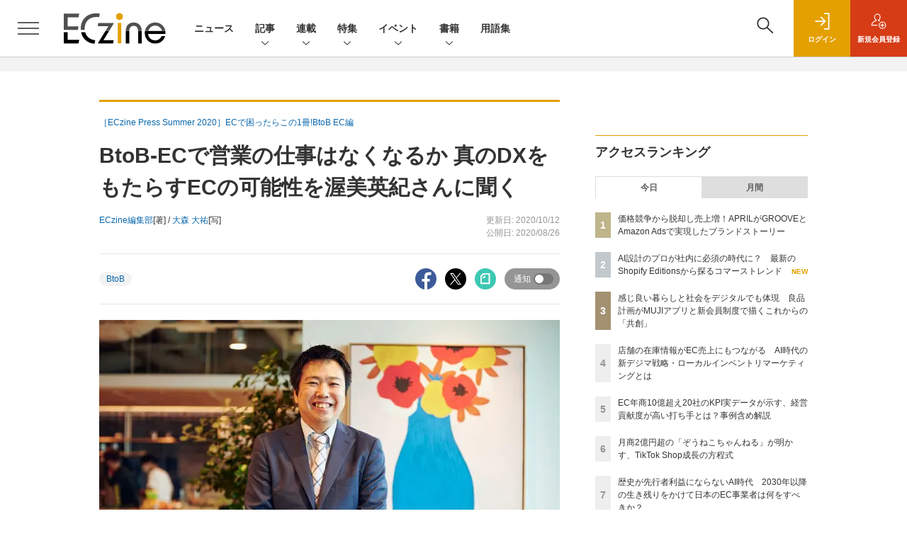

--- FILE ---
content_type: text/html; charset=UTF-8
request_url: https://eczine.jp/article/detail/8119?p=1
body_size: 46345
content:

    



<!DOCTYPE html>
<!--[if lte IE 8]>         <html class="no-js lt-ie8" lang="ja"> <![endif]-->
<!--[if gt IE 8]><!--> <html class="no-js gt-ie9" lang="ja"> <!--<![endif]--><head prefix="og: http://ogp.me/ns# fb: http://ogp.me/ns/fb# article: http://ogp.me/ns/article#">
<script>
var dataLayer = dataLayer || [];
dataLayer.push({
'trackPageview':'EC/article/detail/8119',
'member' : 'nonmember',
'corner' : '/corner/208',
'article_type' : '記事',
'employee_name' : '倭田 須美恵',
'publishtime' : '2020-08-26',
'timestamp' : '2026-01-22 03:08:27',
'author_name' : 'ECzine編集部',
});
</script><!-- Google Tag Manager -->
<script>(function(w,d,s,l,i){w[l]=w[l]||[];w[l].push({'gtm.start':
new Date().getTime(),event:'gtm.js'});var f=d.getElementsByTagName(s)[0],
j=d.createElement(s),dl=l!='dataLayer'?'&l='+l:'';j.async=true;j.src=
'https://www.googletagmanager.com/gtm.js?id='+i+dl;f.parentNode.insertBefore(j,f);
})(window,document,'script','dataLayer','GTM-KHD3KH');
</script>
<!-- End Google Tag Manager -->
  <meta charset="utf-8">
  <title>BtoB-ECで営業の仕事はなくなるか 真のDXをもたらすECの可能性を渥美英紀さんに聞く (1/3)|ECzine（イーシージン）</title>
  <meta http-equiv="X-UA-Compatible" content="IE=edge">
  <meta name="viewport" content="width=device-width, initial-scale=1.0">
  <meta name="format-detection" content="telephone=no">
  <meta name="description" content="　コロナ禍で急速に進む、BtoBでのEコマースの導入。接触を避けるべく商取引をデジタル化せざるを得ない環境に追い込まれたからだが、果たしてそれだけで満足してよいものだろうか。書籍『BtoBウェブマーケティングの新しい教科書』（翔泳社）の著者であり、BtoB分野でのデジタル活用に詳しい渥美英紀さんに話を聞いた。">
  <meta name="keywords" content="BtoB">
  <meta name="ROBOTS" content="NOODP">
  <meta name="robots" content="max-image-preview:large">
  <meta name="application-name" content="ECzine"/>
  <meta name="msapplication-config" content="browserconfig.xml" />
        <meta property="og:title" content="BtoB-ECで営業の仕事はなくなるか 真のDXをもたらすECの可能性を渥美英紀さんに聞く">
  <meta property="og:type" content="article">
  <meta property="og:url" content="https://eczine.jp/article/detail/8119">
  <meta property="og:image" content="https://eczine.jp/static/images/article/8119/8119.jpg" />
  <meta property="og:image" content="https://eczine.jp/static/images/article/8119/8119.jpg" />
    <meta property="og:image:width" content="650">
  <meta property="og:image:height" content="433">
    <meta property="og:site_name" content="ECzine">
  <meta property="og:description" content="　コロナ禍で急速に進む、BtoBでのEコマースの導入。接触を避けるべく商取引をデジタル化せざるを得ない環境に追い込まれたからだが、果たしてそれだけで満足してよいものだろうか。書籍『BtoBウェブマーケティングの新しい教科書』（翔泳社）の著者であり、BtoB分野でのデジタル活用に詳しい渥美英紀さんに話を聞いた。">
  <meta property="fb:admins" content="100002509171990">
  
  <meta name="twitter:card" content="summary_large_image">
  <meta name="twitter:site" content="ECzine_jp">
      <meta name="cXenseParse:url" content="https://eczine.jp/article/detail/8119">
<meta name="cxenseparse:sho-article-type" content="記事">
<meta name="cxenseparse:sho-article-title" content="BtoB-ECで営業の仕事はなくなるか 真のDXをもたらすECの可能性を渥美英紀さんに聞く">
<meta name="cxenseparse:sho-corner" content="［ECzine Press Summer 2020］ECで困ったらこの1冊!BtoB EC編">
<meta name="cxenseparse:sho-corner-id" content="208">
    <meta name="cxenseparse:sho-tag" content="BtoB">
<meta name="cxenseparse:sho-author" content="ECzine編集部">
  <meta name="cxenseparse:sho-author" content="大森 大祐">
  <meta name="cxenseparse:sho-publish-y" content="2020">
<meta name="cxenseparse:sho-publish-m" content="202008">
<meta name="cxenseparse:sho-publish-d" content="20200826">
<meta name="cxenseparse:recs:publishtime" content="2020-08-26T10:00:00+09:00">
  <meta name="cxenseparse:recs:image" content="https://eczine.jp/static/images/article/8119/8119_th.jpg"/>
<meta name="cxenseparse:sho-articlepath" content="detail/8119">

      
                    
                  <link rel="canonical" href="https://eczine.jp/article/detail/8119"/>
        <meta name="cXenseParse:pageclass" content="article"/>
    <link rel="alternate" type="application/rss+xml" href="/rss/new/index.xml" title="RSS new article">
  <link rel="shortcut icon" href="/favicon2.ico">

    <link rel="stylesheet" href="//eczine-cdn.shoeisha.jp/static/templates/css/bootstrap.custom.css">
  <link href="//eczine-cdn.shoeisha.jp/static/templates/css/main-eczine.css" rel="stylesheet" type="text/css">
  <link href="//eczine-cdn.shoeisha.jp/static/templates/css/eczine.css?v1" rel="stylesheet" type="text/css">
  <link href="//eczine-cdn.shoeisha.jp/static/templates/css/scroll-hint.css" rel="stylesheet" type="text/css">

           <link href="//eczine-cdn.shoeisha.jp/static/common/css/lightbox.css" type="text/css" rel="stylesheet" media="all" />
    <link rel="stylesheet" href="//eczine-cdn.shoeisha.jp/static/common/lib/slick/slick.css">
    <link rel="stylesheet" href="//eczine-cdn.shoeisha.jp/static/common/lib/slick/slick-theme.css">
  <!--[if lt IE 9]>
  <script src="//eczine-cdn.shoeisha.jp/static/common/js/html5.js"></script>
  <![endif]-->
  <script async src="https://securepubads.g.doubleclick.net/tag/js/gpt.js"></script>
  <script>
    window.googletag = window.googletag || {cmd: []};
  </script>

  <script src="//eczine-cdn.shoeisha.jp/static/templates/lib/js/bootstrap.min.js" defer></script>
    <script src="//eczine-cdn.shoeisha.jp/static/templates/lib/js/jquery-3.5.1.min.js"></script>
    <script src="//eczine-cdn.shoeisha.jp/static/common/js/respond.min.js"></script>
  <script src="//eczine-cdn.shoeisha.jp/static/templates/js/main.js" defer></script>
  <script src="//eczine-cdn.shoeisha.jp/static/templates/js/lazysizes.min.js"></script>

  <script src="//eczine-cdn.shoeisha.jp/static/templates/js/dpf.js?20220525"></script>
        <script src="//eczine-cdn.shoeisha.jp/static/templates/js/function_v2.js?v1"></script>
  <script src="//eczine-cdn.shoeisha.jp/static/common/js/embed.js"></script>
  <script src="//eczine-cdn.shoeisha.jp/static/templates/js/scroll-hint.min.js"></script>

    <script src="//eczine-cdn.shoeisha.jp/static/common/js/lightbox.min.js" type="text/javascript"></script>
    <script src="//eczine-cdn.shoeisha.jp/static/common/js/jquery.lazyload.min.js" type="text/javascript"></script>
    <script src="//eczine-cdn.shoeisha.jp/static/templates/lib/js/popper.min.js"></script>
        <script type="text/javascript" src="//eczine-cdn.shoeisha.jp/static/templates/js/slick.min.js"></script>
            <script>
      window._izq = window._izq || [];
      window._izq.push(["init", { "auto_prompt" : false } ]);
      $(function() {
        if ('function' ===  typeof window._izooto && 'function' ===  typeof window._izooto.getStorage && window._izooto.getStorage('iztoken').length > 0) {
          $('.push_button').html('プッシュ通知ON');
        }
      });
    </script>
    <script async="true" src="//cdn.izooto.com/scripts/3c251b930164edbaca3519a07be74218d40c5fc1.js"></script>
<script>
  $(function() {
    $('.c-article_rating_btn').on('click', function (e) {
        if ($('.c-review_count')) {
            var review = $('.c-review_count')[0].dataset.review;
            var article_id = $('.c-review_count')[0].dataset.articleId;
        } else {
            return false;
        }
        if ( review == 'reviewing' ) {
              $(this).removeClass('on');
        }

        var data = {};
        var method = 'add';
        if (review == 'reviewing') {
            method = 'delete';
        }
        var url = '/api/rating/' + method + '/' + article_id;
        $.ajax({
            type: "POST",
            url: url,
            data: data,
            success: function (data) {
                if (data.status != "0") {
                    var counter = 1;
                    if (data.message == 'none') {
                        counter = -1;
                    }
                    $('.c-review_count').text(data.count);
                    $('.c-review_count').each(function (i, v) {
                        v.dataset.count = parseInt(v.dataset.count) + counter;
                        v.dataset.review = data.message
                    });

                }
            },
            error: function (data) {
            }
        });
    });

    $('[data-bs-toggle="tooltip"]').tooltip()
  });
</script>
  <script type="text/javascript">
    // Ad
    init_dpf();

    var mobile_flag;
    var view_mode;

        $(function(){
      if ((navigator.userAgent.indexOf('iPhone') > 0 || navigator.userAgent.indexOf('iPod') > 0 || navigator.userAgent.indexOf('Android') > 0)) {
        $('.login_button').removeAttr('data-toggle');
        $('.login_button').attr('href', 'https://shoeisha.jp/users/login/eczine?ref=/article/detail/8119?p=1');
      }
    });

    if ((navigator.userAgent.indexOf('iPhone') > 0 || navigator.userAgent.indexOf('iPad') > 0)
    //if ((navigator.userAgent.indexOf('iPhone') > 0 && navigator.userAgent.indexOf('iPad') == -1)
      || navigator.userAgent.indexOf('iPod') > 0 || navigator.userAgent.indexOf('Android') > 0)
        mobile_flag = 1;

    $(function(){
    });
  </script>
    

<!-- Cxense script start -->
<script type="text/javascript">
  
  function cxHasLocalStorage() {
    try { return typeof window.localStorage === 'object' && typeof window.localStorage.getItem === 'function'; } catch (e) { return false; }
  }
  function cx_getOptOutStatus(key) {
    var status = false;
    if (cxHasLocalStorage()) {
      var optedOut = window.localStorage.getItem(key);
      if (optedOut && optedOut === 'true') {
        status = true;
      }
    }
    return status;
  }
  var cX = cX || {};
  cX.callQueue = cX.callQueue || [];
  if (cx_getOptOutStatus('cx_optOut')) {
    cX.callQueue.push(['requireConsent']);
    cX.callQueue.push(['clearIds']);
  }
  cX.CCE = cX.CCE || {}; cX.CCE.callQueue = cX.CCE.callQueue || [];
  cX.callQueue.push(['setSiteId', '1139585087115861191']);

  var cx_props = cx_props || {}; cx_props['k'] = [];
  var cpl = [];
  var spl = [];
  cX.callQueue.push(['invoke', function() {
    var cp = {}, sa = {};
    var cpMaxLen = 40;
    var cpKeyLen = 20;
    try{
      var refhost = cX.library._findRealReferrer().split('/')[2];
      if(refhost && location.hostname !== refhost) {
        cp["referrer_host"] = sa["referrer_host_S"] = refhost.slice(0,cpMaxLen);
      }
    }catch(e){}
    var u = ["utm_source", "utm_medium", "utm_term", "utm_content", "utm_campaign"];
    if((typeof(spl) !== "undefined") && (Object.prototype.toString.call(spl) === "[object Array]")) {
      Array.prototype.push.apply(u, spl);
    }
    if(location.search) location.search.substring(1).split("&").forEach(function(k){
      try{
        var v = k.split("=");
        if(v[0].slice(0,3)==="cx_" && v[1]) {
          sa[v[0].replace(/^cx_/,"")+"_S"] = decodeURIComponent(v[1]).slice(0,cpMaxLen);
        } else if(u.indexOf(v[0].toLowerCase())!==-1 && v[1]) {
          cp[v[0].toLowerCase().slice(0,cpKeyLen)] = sa[v[0].toLowerCase()+"_S"] = decodeURIComponent(v[1]).slice(0,cpMaxLen);
        } else if((typeof(cpl) !== "undefined") && (Object.prototype.toString.call(cpl) === "[object Array]") && (cpl.indexOf(v[0].toLowerCase())!==-1 && v[1])) {
          cp[v[0].toLowerCase().slice(0,cpKeyLen)] = decodeURIComponent(v[1]).slice(0,cpMaxLen);
        }
      }catch(e){}
    });
    if(!cX.getUserId(false)) {
      cp["newuser"] = sa["newuser_S"] = "true";
    }
    else {
      try{
        var t = new Date().getTime() - parseInt(cX.library.m_atfr.match(/altm=(\d+)/)[1]);
        if (t >= 1000*60*30) {
          cX.stopAllSessionAnnotations();
          var da = Math.floor(t/(1000*60*60*24));
          if(da < 1) {
            cp["elapsed"] = sa["elapsed_S"] = "\u0031\u65E5\u4EE5\u5185";
          } else if(da < 7) {
            cp["elapsed"] = sa["elapsed_S"] = String(da)+"\u65E5\u3076\u308A";
          } else if(da < 31) {
            cp["elapsed"] = sa["elapsed_S"] = String(Math.floor(da/7))+"\u9031\u9593\u3076\u308A";
          } else if(da < 365) {
            cp["elapsed"] = sa["elapsed_S"] = String(Math.floor(da/31))+"\u30F6\u6708\u3076\u308A";
          } else {
            cp["elapsed"] = sa["elapsed_S"] = "1\u5E74\u4EE5\u4E0A";
          }
        }
      } catch(e) {}
    }
    var cx_eu = cX.getCookie('eu');
    if (cx_eu){
        cX.setCustomParameters({'status': 'login'});
        cX.addExternalId({'id': cx_eu, 'type': 'sho'});
    }
    if (typeof eU !== 'undefined' && typeof eU.isLoggingIn === 'function') {
        cX.setCustomParameters({'logging_in': eU.isLoggingIn()});
    }

    var originalRef=document.referrer;
    if(originalRef.match(/faeb92b469b40c9d72e4-dc920caace12a27e58d45a42e86d29a2\.ssl\.cf2\.rackcdn\.com\/generic_v[0-9]+\.html/) || originalRef.match(/cdn\.cxpublic\.com\/generic_v[0-9]+\.html/)){
        sa["cx_source_S"] = "cxrecs";
    }
    if(Object.keys(cp).length>0) {
      cX.setCustomParameters(cp);
    }
    if(Object.keys(sa).length>0) {
      cX.startSessionAnnotation(sa);
    }
    try {
      "newuser_S" in cX.library._getSessionAnnotations() && cx_props['k'].push("newuser");
    } catch(e) {}
  }]);
    cX.callQueue.push(['setCustomParameters', { 'page': '1' }]);
  cX.CCE.callQueue.push(['sendPageViewEvent','sho', '15407cc43187c9b0981171abc4e9b4dc4e1d7c22']);
</script>
<script type="text/javascript">
  (function(d,s,e,t){e=d.createElement(s);e.type='text/java'+s;e.async='async';e.src='https://cdn.cxense.com/cx.cce.js';t=d.getElementsByTagName(s)[0];t.parentNode.insertBefore(e,t);})(document,'script');
</script>
<script>(function(src){var a=document.createElement("script");a.type="text/javascript";a.async=true;a.src=src;var b=document.getElementsByTagName("script")[0];b.parentNode.insertBefore(a,b)})("https://experience-ap.piano.io/xbuilder/experience/load?aid=lefl6S1gpj");</script>
<!-- Cxense script end -->
<!-- Cxense Customized script start -->
<script type="text/javascript">
  window.cXcustom = window.cXcustom || function() {(window.cXcustom.q = window.cXcustom.q || []).push(arguments)};
  cX.callQueue.push(['invoke', function() {
    var cx_reading_params = {origin: "sho-web", persistedQueryId: "15407cc43187c9b0981171abc4e9b4dc4e1d7c22"};
    cXcustom("scrollDepth", function(pos){cX.sendEvent("scroll", {pos_entire_page:String(pos)+'%'}, cx_reading_params);} , 0, '', false, 1000);
    cXcustom("scrollDepth", function(pos){cX.sendEvent("scroll", {pos_in_article:String(pos)+'%'}, cx_reading_params);}, 1, 'article_body_block', false, 1000);
    cXcustom("clickedTracker", function(func, obj){func("clicked", obj, cx_reading_params)});
    cX.loadScript("/static/common/js/cx-custom.js");
  }]);
</script>
<!-- Cxense Customized script end -->
<!-- Facebook Pixel Code -->
<script>!function(f,b,e,v,n,t,s){if(f.fbq)return;n=f.fbq=function(){n.callMethod?n.callMethod.apply(n,arguments):n.queue.push(arguments)};if(!f._fbq)f._fbq=n;n.push=n;n.loaded=!0;n.version='2.0';n.queue=[];t=b.createElement(e);t.async=!0;t.src=v;s=b.getElementsByTagName(e)[0];s.parentNode.insertBefore(t,s)}(window,document,'script','https://connect.facebook.net/en_US/fbevents.js');fbq('init', '1704151296468367'); fbq('track', 'PageView');</script><noscript><img height="1" width="1" src="https://www.facebook.com/tr?id=1704151296468367&ev=PageView&noscript=1"/></noscript>
<!-- End Facebook Pixel Code -->
</head>


<body id="Detail">
<!-- Google Tag Manager (noscript) -->
<noscript><iframe src="https://www.googletagmanager.com/ns.html?id=GTM-KHD3KH"
height="0" width="0" style="display:none;visibility:hidden"></iframe></noscript>
<!-- End Google Tag Manager (noscript) -->
<div id="fb-root"></div>
  <script>(function(d, s, id) {
    var js, fjs = d.getElementsByTagName(s)[0];
    if (d.getElementById(id)) return;
    js = d.createElement(s); js.id = id;
    js.async=true;
    js.src = 'https://connect.facebook.net/ja_JP/sdk.js#xfbml=1&version=v3.2';
    fjs.parentNode.insertBefore(js, fjs);
  }(document, 'script', 'facebook-jssdk'));</script>


<div class="l-page">
  <div class="c-modal c-loginmodal" data-modal="login">
  <div class="c-modal_inner">
    <div class="c-modal_dialog">
      <div class="c-loginmodal_header">
        <div class="c-loginmodal_header_bar">
          <div class="c-loginmodal_header_inner">
            <div class="c-loginmodal_header_logo"><img src="//eczine-cdn.shoeisha.jp/static/templates/img/common/logo_eczine.svg" alt="BtoB-ECで営業の仕事はなくなるか 真のDXをもたらすECの可能性を渥美英紀さんに聞く (1/3)|ECzine（イーシージン）"></div>
            <div class="c-loginmodal_header_id"><img src="//eczine-cdn.shoeisha.jp/static/templates/img/common/logo_id.png" alt="SHOEISHA iD"></div>
          </div>
        </div>
      </div>
      <div class="c-loginmodal_body">
        <p id="valid_message"></p>
        <form action="https://eczine.jp/user/login" method="POST">
          <input type="hidden" name="ref" value="/article/detail/8119?p=1">
          <div class="c-loginmodal_formgroup">
            <div class="c-loginmodal_formitem row">
              <label for="email" class="col-form-label"><svg class="icon"><use xlink:href="https://eczine.jp/static/templates/img/common/sprite.svg?v1#icon-mail"/></svg>メールアドレス</label>
              <div>
                <input type="email" id="email" name="email" class="form-control" placeholder="sample@eczine.jp" required>
              </div>
            </div>
            <div class="c-loginmodal_formitem row">
              <label for="password" class="col-form-label"><svg class="icon"><use xlink:href="https://eczine.jp/static/templates/img/common/sprite.svg?v1#icon-password"/></svg>パスワード</label>
              <div>
                <input type="password" id="password" name="password" class="form-control" required>
              </div>
              <div class="c-loginmodal_formitem_notes">
                <p><a href="https://shoeisha.jp/users/password">パスワードを忘れた場合はこちら</a></p>
              </div>
            </div>
          </div>
                    <div class="c-loginmodal_login">
            <button type="submit" class="c-btn -fluid">ログイン</button>
          </div>
        </form>
        <div class="c-loginmodal_notes">
          <p>※旧SEメンバーシップ会員の方は、同じ登録情報（メールアドレス＆パスワード）でログインいただけます</p>
        </div>
      </div>
      <div class="c-close c-modal_close"><button type="button" class="c-close_btn c-modal_close_btn" aria-label="閉じる"><span class="c-close_icon c-modal_close_icon"></span></button></div>
    </div>
  </div>
</div>

<script>
  $(function(){
    if (location.hash.indexOf('#login_e') == 0){
      $('#valid_message').html('<font color="red"><b>IDまたはパスワードが違います。</b></font>');
      $('.l-modal_overlay').addClass('is-active');
      $('.c-modal').addClass('is-active');
    }
  });
</script>

    <header class="l-header">
  <div class="l-header_bar">
    <div class="l-header_inner">
      <div class="l-header_togglemenu">
        <span class="">
          <button type="button" class="l-header_togglemenu_btn" data-megamenu="allmenu" aria-label="メニューを開く"><span class="l-header_togglemenu_icon"></span></button>
        </span>
      </div>
      <div class="l-header_logo ga_nav">
                <a href="/"><img src="//eczine-cdn.shoeisha.jp/static/templates/img/common/logo_eczine_h.svg" alt="BtoB-ECで営業の仕事はなくなるか 真のDXをもたらすECの可能性を渥美英紀さんに聞く (1/3)|ECzine（イーシージン）"></a>
              </div>
      <div class="l-header_globalnav ga_nav">
        <ul class="l-header_globalnav_list">
                                  <li class="l-header_globalnav_listitem">
              <a href="/news"  class="l-header_globalnav_link">                              ニュース
                            </a>            </li>
                                              <li class="l-header_globalnav_listitem">
                                            <button type="button" class="l-header_globalnav_btn" data-megamenu="articles">
                記事<svg class="icon"><use xlink:href="https://eczine.jp/static/templates/img/common/sprite.svg?v1#icon-arrow_down"/></svg>
                </button>
                                        </li>
                                              <li class="l-header_globalnav_listitem">
                                            <button type="button" class="l-header_globalnav_btn" data-megamenu="corners">
                連載<svg class="icon"><use xlink:href="https://eczine.jp/static/templates/img/common/sprite.svg?v1#icon-arrow_down"/></svg>
                </button>
                                        </li>
                                              <li class="l-header_globalnav_listitem">
                                            <button type="button" class="l-header_globalnav_btn" data-megamenu="feature">
                特集<svg class="icon"><use xlink:href="https://eczine.jp/static/templates/img/common/sprite.svg?v1#icon-arrow_down"/></svg>
                </button>
                                        </li>
                                                                                <li class="l-header_globalnav_listitem">
                                            <button type="button" class="l-header_globalnav_btn" data-megamenu="event">
                イベント<svg class="icon"><use xlink:href="https://eczine.jp/static/templates/img/common/sprite.svg?v1#icon-arrow_down"/></svg>
                </button>
                                        </li>
                                                                                <li class="l-header_globalnav_listitem">
                                            <button type="button" class="l-header_globalnav_btn" data-megamenu="books">
                書籍<svg class="icon"><use xlink:href="https://eczine.jp/static/templates/img/common/sprite.svg?v1#icon-arrow_down"/></svg>
                </button>
                                        </li>
                                              <li class="l-header_globalnav_listitem">
              <a href="/word"  class="l-header_globalnav_link">                              用語集
                            </a>            </li>
                              </ul>
      </div>
      <div class="l-header_functionnav">
        <ul class="l-header_functionnav_list">
          <li class="l-header_functionnav_listitem -search"><button type="button" class="l-header_functionnav_btn l-header_search_btn" data-megamenu="search"><span class="l-header_functionnav_btn_inner"><svg class="icon"><use xlink:href="https://eczine.jp/static/templates/img/common/sprite.svg?v1#icon-search"/></svg></span><span class="l-header_search_icon"></span></button></li>
          

<script>
  $(function(){


    if (location.hash.indexOf('#login_e') == 0){
      $('#valid_message').html('<font color="red"><b>IDまたはパスワードが違います。</b></font>');
      $('#modal_login').modal('show')
    }
  });
</script>

    <li class="l-header_functionnav_listitem -login">
    <button type="button" class="l-header_functionnav_btn c-modal_trigger" data-modal="login"><span class="l-header_functionnav_btn_inner"><svg class="icon"><use xlink:href="https://eczine.jp/static/templates/img/common/sprite.svg?v1#icon-login"/></svg>ログイン</span></button>
  </li>
  <li class="l-header_functionnav_listitem -regist ga-register-link"><a href="/user/regist/?ref=/article/detail/8119?p=1&amp;utm_source=eczine.jp&amp;utm_medium=self&amp;utm_campaign=regist&amp;utm_term=/article/detail/8119" class="l-header_functionnav_btn"><span class="l-header_functionnav_btn_inner"><svg class="icon"><use xlink:href="https://eczine.jp/static/templates/img/common/sprite.svg?v1#icon-regist"/></svg>新規<br class="hidden-up-md">会員登録</span></a></li>
          </ul>
      </div>
    </div>
  </div>
</header>  <div class="l-megamenu ga_nav" data-nosnippet>
  <div class="l-megamenu_overlay"></div>
  <div class="l-megamenu_item" data-megamenu="allmenu">
    <div class="l-megamenu_inner container">
              
<div class="l-megamenu_functionnav">
  <div class="l-megamenu_functionnav_search">
    <form action="/search/" name="search" method="GET">
      <div class="c-search">
        <input type="search" name="q" placeholder="" title="" class="c-input"><button type="submit" class="c-search_btn"><svg class="icon" aria-label="検索"><use xlink:href="https://eczine.jp/static/templates/img/common/sprite.svg?v1#icon-search"/></svg></button>
      </div>
    </form>
  </div>
  <div class="l-megamenu_functionnav_usermenu d-none d-md-block">
    <ul class="l-megamenu_functionnav_usermenu_list">
      

<script>
  $(function(){


    if (location.hash.indexOf('#login_e') == 0){
      $('#valid_message').html('<font color="red"><b>IDまたはパスワードが違います。</b></font>');
      $('#modal_login').modal('show')
    }
  });
</script>

    <li class="l-footer_functionnav_usermenu_listitem"><button type="button" class="c-btn -fluid -login c-modal_trigger" data-modal="login"><svg class="icon"><use xlink:href="https://eczine.jp/static/templates/img/common/sprite.svg?v1#icon-login"/></svg>ログイン</button></li>
  <li class="l-footer_functionnav_usermenu_listitem ga-register-link"><a href="/user/regist/?ref=/article/detail/8119?p=1&amp;utm_source=eczine.jp&amp;utm_medium=self&amp;utm_campaign=regist&amp;utm_term=/article/detail/8119" class="c-btn -fluid -regist"><svg class="icon"><use xlink:href="https://eczine.jp/static/templates/img/common/sprite.svg?v1#icon-regist"/></svg>新規会員登録</a></li>
      </ul>
  </div>
  <div class="l-megamenu_functionnav_links">
    <ul class="l-megamenu_functionnav_links_list">
	  	<li class="l-megamenu_functionnav_links_listitem"><a href="https://x.com/ECzine_jp" target="_blank"><img src="//eczine-cdn.shoeisha.jp/static/templates/img/icon/icon_x.svg" alt="X"></a></li>
  		<li class="l-megamenu_functionnav_links_listitem"><a href="https://www.facebook.com/eczine/" target="_blank"><img src="//eczine-cdn.shoeisha.jp/static/templates/img/icon/icon_facebook.svg" alt="facebook"></a></li>
            <li class="l-megamenu_functionnav_links_listitem"><a href="/ml/backnumber" class="l-megamenu_functionnav_link l-megamenu_navimenuClass">メールバックナンバー<svg class="icon hidden-up-md"><use xlink:href="https://eczine.jp/static/templates/img/common/sprite.svg?v1#icon-linkarrow"/></svg></a></li>
    </ul>
  </div>
  <div class="l-megamenu_functionnav_cta">
    <ul class="l-megamenu_functionnav_cta_list">
      <li class="l-megamenu_functionnav_cta_listitem"><a href="/offering" class="c-btn -fluid -outline l-megamenu_navimenuClass">記事掲載のご依頼</a></li>      <li class="l-megamenu_functionnav_cta_listitem"><a href="https://www.shoeisha.co.jp/ad" class="c-btn -fluid -outline l-megamenu_navimenuClass">広告掲載のご案内</a></li>    </ul>
  </div>
</div>

              
<div class="c-stacknav l-megamenu_stacknav">
  <ul class="c-stacknav_list">
          <li class="c-stacknav_listitem">
      <a href="/news"  class="c-stachnav_heading">ニュース<svg class="icon"><use xlink:href="https://eczine.jp/static/templates/img/common/sprite.svg?v1#icon-linkarrow"/></svg></a>
      <div class="c-stacknav_details">
        <ul class="l-megamenu_medialist row row-cols-sm-2 g-3">
                    <li>
            <div class="l-megamenu_media">
                            <div class="l-megamenu_media_content">
                <p class="l-megamenu_media_heading"><a href="/article/detail/17849">デジタルガレージとDGビジネステクノロジー、AI検索最適化支援を開始</a></p>
              </div>                  
            </div>
          </li>
                    <li>
            <div class="l-megamenu_media">
                            <div class="l-megamenu_media_content">
                <p class="l-megamenu_media_heading"><a href="/article/detail/17848">オーディオテクニカ、ecbeingで法人向けECサイトを構築</a></p>
              </div>                  
            </div>
          </li>
                    <li>
            <div class="l-megamenu_media">
                            <div class="l-megamenu_media_content">
                <p class="l-megamenu_media_heading"><a href="/article/detail/17846">楽天ポイントカード、京王ストア各店で2026年2月より利用可能に</a></p>
              </div>                  
            </div>
          </li>
                  </ul>
      </div>
    </li>
              <li class="c-stacknav_listitem">
      <a href="/article"  class="c-stachnav_heading">新着記事一覧<svg class="icon"><use xlink:href="https://eczine.jp/static/templates/img/common/sprite.svg?v1#icon-linkarrow"/></svg></a>
      <div class="c-stacknav_details">
        <ul class="l-megamenu_medialist row row-cols-sm-2 g-3">
                    <li class="">
            <div class="l-megamenu_media">
              <figure class="l-megamenu_media_img">
              <img data-src="//eczine-cdn.shoeisha.jp/static/images/article/17792/17792_th.jpg" alt="" width="200" height="150" class="lazyload">
              <noscript>
                <img src="//eczine-cdn.shoeisha.jp/static/images/article/17792/17792_th.jpg" alt="" width="200" height="150">
              </noscript>
              </figure>
              <div class="l-megamenu_media_content">
                <p class="l-megamenu_media_heading">
                <a href="/article/detail/17792">AI設計のプロが社内に必須の時代に？　最新のShopify Editionsから探るコマーストレンド
                                </a>
                </p>
              </div>
            </div>
          </li>
                    <li class="medialist_multi">
            <div class="l-megamenu_media">
              <figure class="l-megamenu_media_img">
              <img data-src="//eczine-cdn.shoeisha.jp/static/images/article/17667/17667_th.jpg" alt="" width="200" height="150" class="lazyload">
              <noscript>
                <img src="//eczine-cdn.shoeisha.jp/static/images/article/17667/17667_th.jpg" alt="" width="200" height="150">
              </noscript>
              </figure>
              <div class="l-megamenu_media_content">
                <p class="l-megamenu_media_heading">
                <a href="/article/detail/17667">感じ良い暮らしと社会をデジタルでも体現　良品計画がMUJIアプリと新会員制度で描くこれからの「共創」
                                </a>
                </p>
              </div>
            </div>
          </li>
                    <li class="medialist_multi">
            <div class="l-megamenu_media">
              <figure class="l-megamenu_media_img">
              <img data-src="//eczine-cdn.shoeisha.jp/static/images/article/17699/17699_th.jpg" alt="" width="200" height="150" class="lazyload">
              <noscript>
                <img src="//eczine-cdn.shoeisha.jp/static/images/article/17699/17699_th.jpg" alt="" width="200" height="150">
              </noscript>
              </figure>
              <div class="l-megamenu_media_content">
                <p class="l-megamenu_media_heading">
                <a href="/article/detail/17699">店舗の在庫情報がEC売上にもつながる　AI時代の新デジマ戦略・ローカルインベントリマーケティングとは
                                </a>
                </p>
              </div>
            </div>
          </li>
                  </ul>

                                          
      </div>
    </li>

              <li class="c-stacknav_listitem">
      <a href="/article/corner" class="c-stachnav_heading">連載一覧<svg class="icon"><use xlink:href="https://eczine.jp/static/templates/img/common/sprite.svg?v1#icon-linkarrow"/></svg></a>
      <div class="c-stacknav_details">
        <ul class="l-megamenu_medialist row row-cols-sm-2 g-3">
                                <li class="">
              <div class="l-megamenu_media">
                <figure class="l-megamenu_media_img">
                                  <img data-src="//eczine-cdn.shoeisha.jp/static/images/article/17699/17699_th.jpg" alt="" width="200" height="150" class="lazyload">
                  <noscript>
                    <img src="//eczine-cdn.shoeisha.jp/static/images/article/17699/17699_th.jpg" alt="" width="200" height="150">
                  </noscript>
                  </figure>
                  <div class="l-megamenu_media_content">
                    <p class="l-megamenu_media_heading">
                    <a href="/article/corner/294">押さえておきたい！ECトレンド図鑑</a>
                    </p>
                  </div>
                              </div>
            </li>
                                          <li class="medialist_multi">
              <div class="l-megamenu_media">
                <figure class="l-megamenu_media_img">
                                  <img data-src="//eczine-cdn.shoeisha.jp/static/images/article/17632/17632_th.jpg" alt="" width="200" height="150" class="lazyload">
                  <noscript>
                    <img src="//eczine-cdn.shoeisha.jp/static/images/article/17632/17632_th.jpg" alt="" width="200" height="150">
                  </noscript>
                  </figure>
                  <div class="l-megamenu_media_content">
                    <p class="l-megamenu_media_heading">
                    <a href="/article/corner/293">勝つD2C　注目ブランド大研究</a>
                    </p>
                  </div>
                              </div>
            </li>
                                          <li class="medialist_multi">
              <div class="l-megamenu_media">
                <figure class="l-megamenu_media_img">
                                  <img data-src="//eczine-cdn.shoeisha.jp/static/images/article/17574/17574_th.jpg" alt="" width="200" height="150" class="lazyload">
                  <noscript>
                    <img src="//eczine-cdn.shoeisha.jp/static/images/article/17574/17574_th.jpg" alt="" width="200" height="150">
                  </noscript>
                  </figure>
                  <div class="l-megamenu_media_content">
                    <p class="l-megamenu_media_heading">
                    <a href="/article/corner/292">次なる顧客体験へ　大手企業の目線</a>
                    </p>
                  </div>
                              </div>
            </li>
                                                                                                                                                    </ul>
      </div>
    </li>
              <li class="c-stacknav_listitem">
      <div class="c-stachnav_heading">特集</div>
      <div class="c-stacknav_details">
          <ul class="l-megamenu_medialist row row-cols-sm-2 g-3">
                        <li>
              <div class="l-megamenu_media">
                <figure class="l-megamenu_media_img">
                  <img data-src="//eczine-cdn.shoeisha.jp/static/images/megamenu/49/amazonads.png" alt="Amazon Ads パートナー導入から成功までの完全ガイド" class="lazyload">
                  <noscript>
                    <img src="//eczine-cdn.shoeisha.jp/static/images/megamenu/49/amazonads.png" alt="Amazon Ads パートナー導入から成功までの完全ガイド">
                  </noscript>
                </figure>
                <div class="l-megamenu_media_content">
                  <p class="l-megamenu_media_heading">
                    <a href="https://eczine.jp/amazon-ads" ></a>Amazon Ads パートナー導入から成功までの完全ガイド
                  </p>
                </div>
              </div>
            </li>
                        <li>
              <div class="l-megamenu_media">
                <figure class="l-megamenu_media_img">
                  <img data-src="//eczine-cdn.shoeisha.jp/static/images/megamenu/42/ectoai_300.png" alt="EC業務に変革をもたらすAI　共存の先に見えるものとは" class="lazyload">
                  <noscript>
                    <img src="//eczine-cdn.shoeisha.jp/static/images/megamenu/42/ectoai_300.png" alt="EC業務に変革をもたらすAI　共存の先に見えるものとは">
                  </noscript>
                </figure>
                <div class="l-megamenu_media_content">
                  <p class="l-megamenu_media_heading">
                    <a href="https://eczine.jp/ectoai" target="_blank"></a>EC業務に変革をもたらすAI　共存の先に見えるものとは
                  </p>
                </div>
              </div>
            </li>
                        <li>
              <div class="l-megamenu_media">
                <figure class="l-megamenu_media_img">
                  <img data-src="//eczine-cdn.shoeisha.jp/static/images/megamenu/46/300250_social.png" alt="ソーシャルコマースは買い物をどう進化させるか" class="lazyload">
                  <noscript>
                    <img src="//eczine-cdn.shoeisha.jp/static/images/megamenu/46/300250_social.png" alt="ソーシャルコマースは買い物をどう進化させるか">
                  </noscript>
                </figure>
                <div class="l-megamenu_media_content">
                  <p class="l-megamenu_media_heading">
                    <a href="https://eczine.jp/socialcommerce" target="_blank"></a>ソーシャルコマースは買い物をどう進化させるか
                  </p>
                </div>
              </div>
            </li>
                        <li>
              <div class="l-megamenu_media">
                <figure class="l-megamenu_media_img">
                  <img data-src="//eczine-cdn.shoeisha.jp/static/images/megamenu/44/300.png" alt="ライバルが多いECモールでも輝くブランドになる方法" class="lazyload">
                  <noscript>
                    <img src="//eczine-cdn.shoeisha.jp/static/images/megamenu/44/300.png" alt="ライバルが多いECモールでも輝くブランドになる方法">
                  </noscript>
                </figure>
                <div class="l-megamenu_media_content">
                  <p class="l-megamenu_media_heading">
                    <a href="https://eczine.jp/mall" target="_blank"></a>ライバルが多いECモールでも輝くブランドになる方法
                  </p>
                </div>
              </div>
            </li>
                        <li>
              <div class="l-megamenu_media">
                <figure class="l-megamenu_media_img">
                  <img data-src="//eczine-cdn.shoeisha.jp/static/images/megamenu/40/btob-ec_300.png" alt="EC化率上昇の鍵を握るBtoB-ECの変革に迫る" class="lazyload">
                  <noscript>
                    <img src="//eczine-cdn.shoeisha.jp/static/images/megamenu/40/btob-ec_300.png" alt="EC化率上昇の鍵を握るBtoB-ECの変革に迫る">
                  </noscript>
                </figure>
                <div class="l-megamenu_media_content">
                  <p class="l-megamenu_media_heading">
                    <a href="https://eczine.jp/btob-ec" target="_blank"></a>EC化率上昇の鍵を握るBtoB-ECの変革に迫る
                  </p>
                </div>
              </div>
            </li>
                        <li>
              <div class="l-megamenu_media">
                <figure class="l-megamenu_media_img">
                  <img data-src="//eczine-cdn.shoeisha.jp/static/images/freepage/89/brandgrowth_300.png" alt="知名度向上・売上アップにつながるブランドの育て方" class="lazyload">
                  <noscript>
                    <img src="//eczine-cdn.shoeisha.jp/static/images/freepage/89/brandgrowth_300.png" alt="知名度向上・売上アップにつながるブランドの育て方">
                  </noscript>
                </figure>
                <div class="l-megamenu_media_content">
                  <p class="l-megamenu_media_heading">
                    <a href="https://eczine.jp/brandgrowth" target="_blank"></a>知名度向上・売上アップにつながるブランドの育て方
                  </p>
                </div>
              </div>
            </li>
                      </ul>
      </div>
    </li>

              
                  <li class="c-stacknav_listitem">
      <a href="https://event.shoeisha.jp/eczday/" target="_blank" class="c-stachnav_heading">イベント<svg class="icon"><use xlink:href="https://eczine.jp/static/templates/img/common/sprite.svg?v1#icon-linkarrow"/></svg></a>
      <div class="c-stacknav_details">
        <section class="c-secondarysection">
                <div class="c-boxsection_eventindex">
          <div class="c-boxsection_eventindex_list">
              <div class="c-boxsection_eventindex_listitem_overview mb-3">
                <p class="c-boxsection_eventindex_listitem_logo">
                  <a href="https://event.shoeisha.jp/eczday/20251009" target="_blank">
<img data-src="//eczine-cdn.shoeisha.jp/static/images/article/17296/eczd25oct_1200.png" alt="【リアル×オンラインのハイブリッド開催】ECzine Day 2025 October （2025.10.9）" class="lazyload">
                  <noscript>
                    <img src="//eczine-cdn.shoeisha.jp/static/images/article/17296/eczd25oct_1200.png" alt="【リアル×オンラインのハイブリッド開催】ECzine Day 2025 October （2025.10.9）">
                  </noscript>
                  </a>
                </p>
                <div class="c-boxsection_eventindex_listitem_description">
                  <p><a href="https://event.shoeisha.jp/eczday/20251009" target="_blank"></a>【リアル×オンラインのハイブリッド開催】ECzine Day 2025 October （2025.10.9）<br></p>
                </div>
              </div>
          </div>
        </div>
        </section>
      </div>
    </li>
    
              
                  <li class="c-stacknav_listitem">
            <div class="c-stachnav_heading">書籍</div>
      <div class="c-stacknav_details">
                <ul class="c-stacknav_detailslist">
          <li class="">
                        <div class="c-stacknav_details">
              <ul class="l-megamenu_medialist row row-cols-sm-2 g-3">
                              <li>
                  <div class="l-megamenu_media">
                    <figure class="l-megamenu_media_img">
                      <img data-src="https://eczine.jp/static/images/freepage/77/978-4-7981-7308-5-1.jpg" alt="" width="200" height="150" class="lazyload">
                      <noscript>
                        <img src="https://eczine.jp/static/images/freepage/77/978-4-7981-7308-5-1.jpg" alt="" width="200" height="150">
                      </noscript>
                    </figure>
                    <div class="l-megamenu_media_content">
                      <p class="l-megamenu_media_heading"><a href="/book_morinoseiji" >「未経験・低予算・独学」でホームページリニューアルから始める小さい会社のウェブマーケティング必勝法</a></p>
                    </div>
                  </div>
                </li>
                              <li>
                  <div class="l-megamenu_media">
                    <figure class="l-megamenu_media_img">
                      <img data-src="https://eczine.jp/static/images/freepage/71/images/book.png" alt="" width="200" height="150" class="lazyload">
                      <noscript>
                        <img src="https://eczine.jp/static/images/freepage/71/images/book.png" alt="" width="200" height="150">
                      </noscript>
                    </figure>
                    <div class="l-megamenu_media_content">
                      <p class="l-megamenu_media_heading"><a href="/book_fujiwara" >『デジタルマーケティングでコマースを制すコンバージョンしてなんぼのECで売上をアップする方法』</a></p>
                    </div>
                  </div>
                </li>
                              <li>
                  <div class="l-megamenu_media">
                    <figure class="l-megamenu_media_img">
                      <img data-src="https://www.shoeisha.co.jp/static/book/cover/9784798168203.jpg" alt="" width="200" height="150" class="lazyload">
                      <noscript>
                        <img src="https://www.shoeisha.co.jp/static/book/cover/9784798168203.jpg" alt="" width="200" height="150">
                      </noscript>
                    </figure>
                    <div class="l-megamenu_media_content">
                      <p class="l-megamenu_media_heading"><a href="https://www.shoeisha.co.jp/book/detail/9784798168203" target="_blank">リアルな組織で実践！CX向上フレームワーク</a></p>
                    </div>
                  </div>
                </li>
                              <li>
                  <div class="l-megamenu_media">
                    <figure class="l-megamenu_media_img">
                      <img data-src="https://www.shoeisha.co.jp/static/book/cover/9784798164854.jpg" alt="" width="200" height="150" class="lazyload">
                      <noscript>
                        <img src="https://www.shoeisha.co.jp/static/book/cover/9784798164854.jpg" alt="" width="200" height="150">
                      </noscript>
                    </figure>
                    <div class="l-megamenu_media_content">
                      <p class="l-megamenu_media_heading"><a href="https://www.shoeisha.co.jp/book/detail/9784798164854" target="_blank">どこまでもロジカルに学ぶEC・通販ビジネスの儲かる仕組み</a></p>
                    </div>
                  </div>
                </li>
                              <li>
                  <div class="l-megamenu_media">
                    <figure class="l-megamenu_media_img">
                      <img data-src="https://www.shoeisha.co.jp/static/book/cover/9784798164861.jpg" alt="" width="200" height="150" class="lazyload">
                      <noscript>
                        <img src="https://www.shoeisha.co.jp/static/book/cover/9784798164861.jpg" alt="" width="200" height="150">
                      </noscript>
                    </figure>
                    <div class="l-megamenu_media_content">
                      <p class="l-megamenu_media_heading"><a href="https://www.shoeisha.co.jp/book/detail/9784798164861" target="_blank">知識ゼロから育てる「事業責任者」のためのEC塾</a></p>
                    </div>
                  </div>
                </li>
                              <li>
                  <div class="l-megamenu_media">
                    <figure class="l-megamenu_media_img">
                      <img data-src="https://www.shoeisha.co.jp/static/book/cover/9784798158679.jpg" alt="" width="200" height="150" class="lazyload">
                      <noscript>
                        <img src="https://www.shoeisha.co.jp/static/book/cover/9784798158679.jpg" alt="" width="200" height="150">
                      </noscript>
                    </figure>
                    <div class="l-megamenu_media_content">
                      <p class="l-megamenu_media_heading"><a href="https://www.shoeisha.co.jp/book/detail/9784798158679" target="_blank">中小ECショップのための粗利からみる売上アップ講座</a></p>
                    </div>
                  </div>
                </li>
                              <li>
                  <div class="l-megamenu_media">
                    <figure class="l-megamenu_media_img">
                      <img data-src="https://eczine.jp/static/images/freepage/32/images/cover.png" alt="" width="200" height="150" class="lazyload">
                      <noscript>
                        <img src="https://eczine.jp/static/images/freepage/32/images/cover.png" alt="" width="200" height="150">
                      </noscript>
                    </figure>
                    <div class="l-megamenu_media_content">
                      <p class="l-megamenu_media_heading"><a href="/book_kawazoe" >「実店舗＋EC」戦略、成功の法則</a></p>
                    </div>
                  </div>
                </li>
                            </ul>
            </div>
          </li>
        </ul>
      </div>
    </li>
              
    <li class="c-stacknav_listitem">
      <a href="/word"  class="c-stachnav_heading">用語集</a>
    </li>

        
  </ul>
</div>

              
<div class="l-megamenu_sitemap">
  <div class="l-megamenu_sitemap_primary">
    <div class="l-megamenu_sitemap_list row g-4">
                            <div class="col-4">
                                        <div class="l-megamenu_sitemap_listitem">
            <p class="l-megamenu_sitemap_heading"><a href="/news" >ニュース</a></p>
          </div>
                </div>
                                  <div class="col-4">
                                        <div class="l-megamenu_sitemap_listitem">
            <p class="l-megamenu_sitemap_heading"><a href="/article" >記事</a></p>
          </div>
                </div>
                                  <div class="col-4">
                                        <div class="l-megamenu_sitemap_listitem">
            <p class="l-megamenu_sitemap_heading"><a href="/article/corner" >連載</a></p>
          </div>
                </div>
                                  <div class="col-4">
                                        <div class="l-megamenu_sitemap_listitem">
            <p class="l-megamenu_sitemap_heading"><a href="#Home" >特集</a></p>
          </div>
                </div>
                                                  <div class="col-4">
                                        <div class="l-megamenu_sitemap_listitem">
            <p class="l-megamenu_sitemap_heading"><a href="https://event.shoeisha.jp/eczday/" target="_blank">イベント</a></p>
          </div>
                </div>
                                                  <div class="col-4">
                                        <div class="l-megamenu_sitemap_listitem">
            <p class="l-megamenu_sitemap_heading"><a href="https://www.shoeisha.co.jp/book/digitalfirst/77/" target="_blank">書籍</a></p>
          </div>
                </div>
                                  <div class="col-4">
                                        <div class="l-megamenu_sitemap_listitem">
            <p class="l-megamenu_sitemap_heading"><a href="/word" >用語集</a></p>
          </div>
                </div>
              </div>
  </div>

    
</div>
        
<div class="l-megamenu_shoeisha">
    <div class="footer-logo">
  <p class="l-megamenu_shoeisha_logo">
    <a href="https://www.shoeisha.co.jp/">
        <img data-src="//eczine-cdn.shoeisha.jp/static/templates/img/common/logo_shoeisha_rev.svg" alt="翔泳社" class="lazyload">
    <noscript>
    <img src="//eczine-cdn.shoeisha.jp/static/templates/img/common/logo_shoeisha_rev.svg" alt="翔泳社">
    </noscript>
        </a>
  </p>
  <p class="l-footer_shoeisha_logo"><a href="https://privacymark.jp/" target="_blank">
  <img data-src="https://www.shoeisha.co.jp/static/common/images/new/logos/logo-pm.png" alt="プライバシーマーク" class="lazyload">
  <noscript>
    <img src="https://www.shoeisha.co.jp/static/common/images/new/logos/logo-pm.png" alt="プライバシーマーク">
  </noscript>
  </a></p>
    </div>
  <div class="l-megamenu_shoeisha_body">
      <div class="l-megamenu_shoeisha_linklists">
      <ul class="l-megamenu_shoeisha_linklist row row-cols-1 row-cols-xs-2 gy-2 -cta">
        <li><a href="/offering" class="c-btn -fluid -outline">記事掲載のご依頼</a></li>        <li><a href="https://www.shoeisha.co.jp/ad" class="c-btn -fluid -outline">広告掲載のご案内</a></li>      </ul>
      <ul class="l-megamenu_shoeisha_linklist row row-cols-1 row-cols-xs-2 gy-2 -link">
        <li><a href="/help/faq">ECzineについて</a></li>
        <li><a href="/ml/backnumber">メールバックナンバー</a></li>
      </ul>
      <ul class="l-megamenu_shoeisha_linklist row row-cols-1 row-cols-xs-2 row-cols-sm-3 row-cols-md-auto gy-2">
                <li><a href="/help" >ヘルプ</a></li>
                <li><a href="https://shoeisha.jp/help/aboutlink/" target="_blank">著作権・リンク</a></li>
                <li><a href="https://shoeisha.jp" target="_blank">会員情報管理</a></li>
                <li><a href="https://shoeisha.jp/help/im" target="_blank">免責事項</a></li>
                <li><a href="https://www.shoeisha.co.jp" target="_blank">会社概要</a></li>
                <li><a href="https://shoeisha.jp/help/agreement" target="_blank">サービス利用規約</a></li>
                <li><a href="https://shoeisha.jp/help/policy" target="_blank">プライバシーポリシー</a></li>
                <li><a href="https://www.shoeisha.co.jp/optout" target="_blank">外部送信</a></li>
              </ul>
    </div>
    </div>
</div>

    </div>
    <div class="c-close l-megamenu_close"><button type="button" class="c-close_btn l-megamenu_close_btn" aria-label="メニューを閉じる"><span class="c-close_icon l-megamenu_close_icon"></span></button></div>
  </div>

                  <div class="l-megamenu_item" data-megamenu="articles">
      <div class="l-megamenu_tab">
        <div class="l-megamenu_tab_header">
                  </div>
        <div class="l-megamenu_tab_panel">
          <div class="l-megamenu_tab_panelitem" data-megamenu="articles_theme">
            <div class="l-megamenu_inner container">
              <div class="l-megamenu_functionbar">
                <p class="l-megamenu_functionbar_new"><a href="/article" class="c-btn">新着記事一覧を見る</a></p>
                <div class="l-megamenu_functionbar_search">
                  <form action="/search/" name="search" method="GET">
                    <div class="c-search">
                      <input type="search" name="q" placeholder="" title="" class="c-input"><button type="submit" class="c-search_btn"><svg class="icon" aria-label="検索"><use xlink:href="https://eczine.jp/static/templates/img/common/sprite.svg?v1#icon-search"/></svg></button>
                    </div>
                  </form>
                </div>
                <div class="l-megamenu_functionbar_usermenu">
                    <ul class="l-megamenu_articlegrid_link">
                      <li class="/offering"><a href="/offering" class="c-btn -fluid -outline">記事掲載のご依頼</a></li>                                          </ul>
                </div>
              </div>
              <div class="l-megamenu_articlegrid row row-cols-3 g-4">
                                <div>
                  <div class="l-megamenu_articlegrid_item">
                    <p class="l-megamenu_articlegrid_heading"><a href="/ai/">AI</a></p>
                                        <div class="l-megamenu_media">
                      <figure class="l-megamenu_media_img">
                      <img data-src="//eczine-cdn.shoeisha.jp/static/images/article/17792/17792_th.jpg" alt="" width="200" height="150" class="lazyload">
                      <noscript>
                        <img src="//eczine-cdn.shoeisha.jp/static/images/article/17792/17792_th.jpg" alt="" width="200" height="150">
                      </noscript>
                      </figure>
                      <div class="l-megamenu_media_content">
                        <p class="l-megamenu_media_heading"><a href="/article/detail/17792">AI設計のプロが社内に必須の時代に？　最新のShopify Editionsから探るコマーストレンド</a></p>
                      </div>
                    </div>
                                      </div>
                </div>
                                <div>
                  <div class="l-megamenu_articlegrid_item">
                    <p class="l-megamenu_articlegrid_heading"><a href="/ecoperation/">EC運営ノウハウ</a></p>
                                        <div class="l-megamenu_media">
                      <figure class="l-megamenu_media_img">
                      <img data-src="//eczine-cdn.shoeisha.jp/static/images/article/17561/17561_th.jpg" alt="" width="200" height="150" class="lazyload">
                      <noscript>
                        <img src="//eczine-cdn.shoeisha.jp/static/images/article/17561/17561_th.jpg" alt="" width="200" height="150">
                      </noscript>
                      </figure>
                      <div class="l-megamenu_media_content">
                        <p class="l-megamenu_media_heading"><a href="/article/detail/17561">[マンガ]ECサイトの改善点を見つけるならまずは“顧客”になるところから　チョピやまさんの奮闘記録</a></p>
                      </div>
                    </div>
                                      </div>
                </div>
                                <div>
                  <div class="l-megamenu_articlegrid_item">
                    <p class="l-megamenu_articlegrid_heading"><a href="/shopify/">Shopify</a></p>
                                        <div class="l-megamenu_media">
                      <figure class="l-megamenu_media_img">
                      <img data-src="//eczine-cdn.shoeisha.jp/static/images/article/17569/17569_th.jpg" alt="" width="200" height="150" class="lazyload">
                      <noscript>
                        <img src="//eczine-cdn.shoeisha.jp/static/images/article/17569/17569_th.jpg" alt="" width="200" height="150">
                      </noscript>
                      </figure>
                      <div class="l-megamenu_media_content">
                        <p class="l-megamenu_media_heading"><a href="/article/detail/17569">ECサイトの持続可能性を高めるShopify　メリットを最大化する運用スタイルをR6B師橋氏に聞いた</a></p>
                      </div>
                    </div>
                                      </div>
                </div>
                                <div>
                  <div class="l-megamenu_articlegrid_item">
                    <p class="l-megamenu_articlegrid_heading"><a href="/retail/">リテール</a></p>
                                        <div class="l-megamenu_media">
                      <figure class="l-megamenu_media_img">
                      <img data-src="//eczine-cdn.shoeisha.jp/static/images/article/17667/17667_th.jpg" alt="" width="200" height="150" class="lazyload">
                      <noscript>
                        <img src="//eczine-cdn.shoeisha.jp/static/images/article/17667/17667_th.jpg" alt="" width="200" height="150">
                      </noscript>
                      </figure>
                      <div class="l-megamenu_media_content">
                        <p class="l-megamenu_media_heading"><a href="/article/detail/17667">感じ良い暮らしと社会をデジタルでも体現　良品計画がMUJIアプリと新会員制度で描くこれからの「共創」</a></p>
                      </div>
                    </div>
                                      </div>
                </div>
                                <div>
                  <div class="l-megamenu_articlegrid_item">
                    <p class="l-megamenu_articlegrid_heading"><a href="/inbound/">越境EC／インバウンド</a></p>
                                        <div class="l-megamenu_media">
                      <figure class="l-megamenu_media_img">
                      <img data-src="//eczine-cdn.shoeisha.jp/static/images/article/17168/17168_th.jpg" alt="" width="200" height="150" class="lazyload">
                      <noscript>
                        <img src="//eczine-cdn.shoeisha.jp/static/images/article/17168/17168_th.jpg" alt="" width="200" height="150">
                      </noscript>
                      </figure>
                      <div class="l-megamenu_media_content">
                        <p class="l-megamenu_media_heading"><a href="/article/detail/17168">インバウンド理解を深めるセレクトショップ・日本百貨店　越境ECのヒントを探す店頭DX推進のススメ</a></p>
                      </div>
                    </div>
                                      </div>
                </div>
                                <div>
                  <div class="l-megamenu_articlegrid_item">
                    <p class="l-megamenu_articlegrid_heading"><a href="/cx/">顧客体験（CX）</a></p>
                                        <div class="l-megamenu_media">
                      <figure class="l-megamenu_media_img">
                      <img data-src="//eczine-cdn.shoeisha.jp/static/images/article/17236/17236_arena.jpg" alt="" width="200" height="150" class="lazyload">
                      <noscript>
                        <img src="//eczine-cdn.shoeisha.jp/static/images/article/17236/17236_arena.jpg" alt="" width="200" height="150">
                      </noscript>
                      </figure>
                      <div class="l-megamenu_media_content">
                        <p class="l-megamenu_media_heading"><a href="/article/detail/17236">「Tabio」「靴下屋」の“縁の下の力持ち”　物流部門に聞いた、確実に届ける難しさと現場の想い</a></p>
                      </div>
                    </div>
                                      </div>
                </div>
                                <div>
                  <div class="l-megamenu_articlegrid_item">
                    <p class="l-megamenu_articlegrid_heading"><a href="/d2c/">D2C</a></p>
                                        <div class="l-megamenu_media">
                      <figure class="l-megamenu_media_img">
                      <img data-src="//eczine-cdn.shoeisha.jp/static/images/article/17632/17632_th.jpg" alt="" width="200" height="150" class="lazyload">
                      <noscript>
                        <img src="//eczine-cdn.shoeisha.jp/static/images/article/17632/17632_th.jpg" alt="" width="200" height="150">
                      </noscript>
                      </figure>
                      <div class="l-megamenu_media_content">
                        <p class="l-megamenu_media_heading"><a href="/article/detail/17632">地図を武器に独自路線を貫く　ゼンリン「Map Design GALLERY」のアイデアの源泉に迫る</a></p>
                      </div>
                    </div>
                                      </div>
                </div>
                                <div>
                  <div class="l-megamenu_articlegrid_item">
                    <p class="l-megamenu_articlegrid_heading"><a href="/logistics/">物流・フルフィルメント</a></p>
                                        <div class="l-megamenu_media">
                      <figure class="l-megamenu_media_img">
                      <img data-src="//eczine-cdn.shoeisha.jp/static/images/article/17619/17619_th.jpg" alt="" width="200" height="150" class="lazyload">
                      <noscript>
                        <img src="//eczine-cdn.shoeisha.jp/static/images/article/17619/17619_th.jpg" alt="" width="200" height="150">
                      </noscript>
                      </figure>
                      <div class="l-megamenu_media_content">
                        <p class="l-megamenu_media_heading"><a href="/article/detail/17619">[マンガ]間違ったEC革命、ある日のクレーム対応　紆余曲折なチョピやまさんのEC支援エピソードまとめ</a></p>
                      </div>
                    </div>
                                      </div>
                </div>
                                <div>
                  <div class="l-megamenu_articlegrid_item">
                    <p class="l-megamenu_articlegrid_heading"><a href="/omo/">OMO</a></p>
                                        <div class="l-megamenu_media">
                      <figure class="l-megamenu_media_img">
                      <img data-src="//eczine-cdn.shoeisha.jp/static/images/article/17564/17564_th.jpg" alt="" width="200" height="150" class="lazyload">
                      <noscript>
                        <img src="//eczine-cdn.shoeisha.jp/static/images/article/17564/17564_th.jpg" alt="" width="200" height="150">
                      </noscript>
                      </figure>
                      <div class="l-megamenu_media_content">
                        <p class="l-megamenu_media_heading"><a href="/article/detail/17564">超優良顧客を集める鍵はOMO？店舗と共存共栄で発展するファミマオンライン、開設から半年超の成果を共有</a></p>
                      </div>
                    </div>
                                      </div>
                </div>
                              </div>
            </div>
          </div>
        </div>
      </div>
      <div class="c-close l-megamenu_close"><button type="button" class="c-close_btn l-megamenu_close_btn" aria-label="メニューを閉じる"><span class="c-close_icon l-megamenu_close_icon"></span></button></div>
    </div>

              <div class="l-megamenu_item" data-megamenu="corners">
      <div class="l-megamenu_tab">
        <div class="l-megamenu_tab_panel">
          <div class="l-megamenu_tab_panelitem" data-megamenu="corners_theme">
            <div class="l-megamenu_inner container">
              <div class="l-megamenu_functionbar">
                <p class="l-megamenu_functionbar_new"><a href="/article/corner" class="c-btn">連載記事一覧を見る</a></p>
                <div class="l-megamenu_functionbar_search">
                  <form action="/search/" name="search" method="GET">
                    <div class="c-search">
                      <input type="search" name="q" placeholder="" title="" class="c-input"><button type="submit" class="c-search_btn"><svg class="icon" aria-label="検索"><use xlink:href="https://eczine.jp/static/templates/img/common/sprite.svg?v1#icon-search"/></svg></button>
                    </div>
                  </form>
                </div>
                <div class="l-megamenu_functionbar_usermenu">
                    <ul class="l-megamenu_articlegrid_link">
                      <li class="/offering"><a href="/offering" class="c-btn -fluid -outline">取材・寄稿の応募</a></li>                    </ul>
                </div>
              </div>
              <div class="l-megamenu_articlegrid row row-cols-3 g-4">
                                <div>
                  <div class="l-megamenu_articlegrid_item">
                    <p class="l-megamenu_conergrid_heading"><a href="/article/corner/294">押さえておきたい！ECトレンド図鑑</a></p>
                                        <div class="l-megamenu_media">
                      <figure class="l-megamenu_media_img">
                      <img data-src="//eczine-cdn.shoeisha.jp/static/images/article/17699/17699_th.jpg" alt="" width="200" height="150" class="lazyload">
                      <noscript>
                        <img src="//eczine-cdn.shoeisha.jp/static/images/article/17699/17699_th.jpg" alt="" width="200" height="150">
                      </noscript>
                      </figure>
                      <div class="l-megamenu_media_content">
                        <p class="l-megamenu_media_heading"><a href="/article/detail/17699">店舗の在庫情報がEC売上にもつながる　AI時代の新デジマ戦略・ローカルインベントリマーケティングとは</a></p>
                      </div>
                    </div>
                    
                  </div>
                </div>
                                <div>
                  <div class="l-megamenu_articlegrid_item">
                    <p class="l-megamenu_conergrid_heading"><a href="/article/corner/293">勝つD2C　注目ブランド大研究</a></p>
                                        <div class="l-megamenu_media">
                      <figure class="l-megamenu_media_img">
                      <img data-src="//eczine-cdn.shoeisha.jp/static/images/article/17632/17632_th.jpg" alt="" width="200" height="150" class="lazyload">
                      <noscript>
                        <img src="//eczine-cdn.shoeisha.jp/static/images/article/17632/17632_th.jpg" alt="" width="200" height="150">
                      </noscript>
                      </figure>
                      <div class="l-megamenu_media_content">
                        <p class="l-megamenu_media_heading"><a href="/article/detail/17632">地図を武器に独自路線を貫く　ゼンリン「Map Design GALLERY」のアイデアの源泉に迫る</a></p>
                      </div>
                    </div>
                    
                  </div>
                </div>
                                <div>
                  <div class="l-megamenu_articlegrid_item">
                    <p class="l-megamenu_conergrid_heading"><a href="/article/corner/292">次なる顧客体験へ　大手企業の目線</a></p>
                                        <div class="l-megamenu_media">
                      <figure class="l-megamenu_media_img">
                      <img data-src="//eczine-cdn.shoeisha.jp/static/images/article/17574/17574_th.jpg" alt="" width="200" height="150" class="lazyload">
                      <noscript>
                        <img src="//eczine-cdn.shoeisha.jp/static/images/article/17574/17574_th.jpg" alt="" width="200" height="150">
                      </noscript>
                      </figure>
                      <div class="l-megamenu_media_content">
                        <p class="l-megamenu_media_heading"><a href="/article/detail/17574">ファッションプラットフォーマーへの変革なるか　and STから探る“競争”を超えた“共創”の可能性</a></p>
                      </div>
                    </div>
                    
                  </div>
                </div>
                                <div>
                  <div class="l-megamenu_articlegrid_item">
                    <p class="l-megamenu_conergrid_heading"><a href="/article/corner/349">300Bridge代表 藤原義昭氏と探る　小売×デジタルの次なる転換点</a></p>
                                        <div class="l-megamenu_media">
                      <figure class="l-megamenu_media_img">
                      <img data-src="//eczine-cdn.shoeisha.jp/static/images/article/17570/17570_th.jpg" alt="" width="200" height="150" class="lazyload">
                      <noscript>
                        <img src="//eczine-cdn.shoeisha.jp/static/images/article/17570/17570_th.jpg" alt="" width="200" height="150">
                      </noscript>
                      </figure>
                      <div class="l-megamenu_media_content">
                        <p class="l-megamenu_media_heading"><a href="/article/detail/17570">歴史が先行者利益にならないAI時代　2030年以降の生き残りをかけて日本のEC事業者は何をすべきか？</a></p>
                      </div>
                    </div>
                    
                  </div>
                </div>
                                <div>
                  <div class="l-megamenu_articlegrid_item">
                    <p class="l-megamenu_conergrid_heading"><a href="/article/corner/345">石川森生氏と探る、これからのECとビジネススキルの磨き方</a></p>
                                        <div class="l-megamenu_media">
                      <figure class="l-megamenu_media_img">
                      <img data-src="//eczine-cdn.shoeisha.jp/static/images/article/17063/17063_th.jpg" alt="" width="200" height="150" class="lazyload">
                      <noscript>
                        <img src="//eczine-cdn.shoeisha.jp/static/images/article/17063/17063_th.jpg" alt="" width="200" height="150">
                      </noscript>
                      </figure>
                      <div class="l-megamenu_media_content">
                        <p class="l-megamenu_media_heading"><a href="/article/detail/17063">アパレル販売員から本部スタッフへ　TSI岸氏が語る未経験の案件との向き合い方とスキルの会得方法</a></p>
                      </div>
                    </div>
                    
                  </div>
                </div>
                                <div>
                  <div class="l-megamenu_articlegrid_item">
                    <p class="l-megamenu_conergrid_heading"><a href="/article/corner/344">ECアナリスト・本谷知彦が解説 越境ECの今と未来</a></p>
                                        <div class="l-megamenu_media">
                      <figure class="l-megamenu_media_img">
                      <img data-src="//eczine-cdn.shoeisha.jp/static/images/article/16553/16553_arena.png" alt="" width="200" height="150" class="lazyload">
                      <noscript>
                        <img src="//eczine-cdn.shoeisha.jp/static/images/article/16553/16553_arena.png" alt="" width="200" height="150">
                      </noscript>
                      </figure>
                      <div class="l-megamenu_media_content">
                        <p class="l-megamenu_media_heading"><a href="/article/detail/16553">越境ECが巨大市場に──日本企業はどう向き合うべきか　データで5年後の未来を予測</a></p>
                      </div>
                    </div>
                    
                  </div>
                </div>
                                <div>
                  <div class="l-megamenu_articlegrid_item">
                    <p class="l-megamenu_conergrid_heading"><a href="/article/corner/346">これさえ読めば安心！　EC集客の教科書</a></p>
                                        <div class="l-megamenu_media">
                      <figure class="l-megamenu_media_img">
                      <img data-src="//eczine-cdn.shoeisha.jp/static/images/article/16661/16661_th.png" alt="" width="200" height="150" class="lazyload">
                      <noscript>
                        <img src="//eczine-cdn.shoeisha.jp/static/images/article/16661/16661_th.png" alt="" width="200" height="150">
                      </noscript>
                      </figure>
                      <div class="l-megamenu_media_content">
                        <p class="l-megamenu_media_heading"><a href="/article/detail/16661">「集客増のために越境EC」は正解？　海外で成功するブランドが必ず戦略に盛り込む4つのポイントを紹介</a></p>
                      </div>
                    </div>
                    
                  </div>
                </div>
                                <div>
                  <div class="l-megamenu_articlegrid_item">
                    <p class="l-megamenu_conergrid_heading"><a href="/article/corner/351">これからの買い物を考える　若者の本音</a></p>
                                        <div class="l-megamenu_media">
                      <figure class="l-megamenu_media_img">
                      <img data-src="//eczine-cdn.shoeisha.jp/static/images/article/16968/16968_arena.jpg" alt="" width="200" height="150" class="lazyload">
                      <noscript>
                        <img src="//eczine-cdn.shoeisha.jp/static/images/article/16968/16968_arena.jpg" alt="" width="200" height="150">
                      </noscript>
                      </figure>
                      <div class="l-megamenu_media_content">
                        <p class="l-megamenu_media_heading"><a href="/article/detail/16968">【後編】寝る前や移動中にもEC閲覧、でも本命は実店舗？　Z世代のOMO消費とパーソナライズへの本音</a></p>
                      </div>
                    </div>
                    
                  </div>
                </div>
                                <div>
                  <div class="l-megamenu_articlegrid_item">
                    <p class="l-megamenu_conergrid_heading"><a href="/article/corner/352">ECが変えるBtoBビジネスの未来</a></p>
                                        <div class="l-megamenu_media">
                      <figure class="l-megamenu_media_img">
                      <img data-src="//eczine-cdn.shoeisha.jp/static/images/article/16753/16753_arena.png" alt="" width="200" height="150" class="lazyload">
                      <noscript>
                        <img src="//eczine-cdn.shoeisha.jp/static/images/article/16753/16753_arena.png" alt="" width="200" height="150">
                      </noscript>
                      </figure>
                      <div class="l-megamenu_media_content">
                        <p class="l-megamenu_media_heading"><a href="/article/detail/16753">【後編】直販で売上約6倍に　BtoCで得たノウハウをBtoBにどう活かす？アネスト岩田が描く次の一手</a></p>
                      </div>
                    </div>
                    
                  </div>
                </div>
                              </div>
            </div>
          </div>
        </div>
      </div>
      <div class="c-close l-megamenu_close"><button type="button" class="c-close_btn l-megamenu_close_btn" aria-label="メニューを閉じる"><span class="c-close_icon l-megamenu_close_icon"></span></button></div>
    </div>

              <div class="l-megamenu_item" data-megamenu="feature">
      <div class="l-megamenu_inner container">
            <ul class="l-megamenu_medialist row row-cols-4 gx-4 gy-3">
                          <li>
                <div class="l-megamenu_media d-block">
                  <figure class="l-megamenu_media_img mr-0 mb-2">
                    <img data-src="//eczine-cdn.shoeisha.jp/static/images/megamenu/46/300250_social.png" alt="ソーシャルコマースは買い物をどう進化させるか" class="lazyload">
                    <noscript>
                      <img src="//eczine-cdn.shoeisha.jp/static/images/megamenu/46/300250_social.png" alt="ソーシャルコマースは買い物をどう進化させるか">
                    </noscript>
                  </figure>
                  <div class="l-megamenu_media_content w-auto">
                    <p class="l-megamenu_media_heading">
                      <a href="https://eczine.jp/socialcommerce" target="_blank">ソーシャルコマースは買い物をどう進化させるか</a>
                    </p>
                  </div>
                </div>
              </li>
                          <li>
                <div class="l-megamenu_media d-block">
                  <figure class="l-megamenu_media_img mr-0 mb-2">
                    <img data-src="//eczine-cdn.shoeisha.jp/static/images/megamenu/44/300.png" alt="ライバルが多いECモールでも輝くブランドになる方法" class="lazyload">
                    <noscript>
                      <img src="//eczine-cdn.shoeisha.jp/static/images/megamenu/44/300.png" alt="ライバルが多いECモールでも輝くブランドになる方法">
                    </noscript>
                  </figure>
                  <div class="l-megamenu_media_content w-auto">
                    <p class="l-megamenu_media_heading">
                      <a href="https://eczine.jp/mall" target="_blank">ライバルが多いECモールでも輝くブランドになる方法</a>
                    </p>
                  </div>
                </div>
              </li>
                          <li>
                <div class="l-megamenu_media d-block">
                  <figure class="l-megamenu_media_img mr-0 mb-2">
                    <img data-src="//eczine-cdn.shoeisha.jp/static/images/megamenu/49/amazonads.png" alt="Amazon Ads パートナー導入から成功までの完全ガイド" class="lazyload">
                    <noscript>
                      <img src="//eczine-cdn.shoeisha.jp/static/images/megamenu/49/amazonads.png" alt="Amazon Ads パートナー導入から成功までの完全ガイド">
                    </noscript>
                  </figure>
                  <div class="l-megamenu_media_content w-auto">
                    <p class="l-megamenu_media_heading">
                      <a href="https://eczine.jp/amazon-ads" >Amazon Ads パートナー導入から成功までの完全ガイド</a>
                    </p>
                  </div>
                </div>
              </li>
                          <li>
                <div class="l-megamenu_media d-block">
                  <figure class="l-megamenu_media_img mr-0 mb-2">
                    <img data-src="//eczine-cdn.shoeisha.jp/static/images/megamenu/40/btob-ec_300.png" alt="EC化率上昇の鍵を握るBtoB-ECの変革に迫る" class="lazyload">
                    <noscript>
                      <img src="//eczine-cdn.shoeisha.jp/static/images/megamenu/40/btob-ec_300.png" alt="EC化率上昇の鍵を握るBtoB-ECの変革に迫る">
                    </noscript>
                  </figure>
                  <div class="l-megamenu_media_content w-auto">
                    <p class="l-megamenu_media_heading">
                      <a href="https://eczine.jp/btob-ec" target="_blank">EC化率上昇の鍵を握るBtoB-ECの変革に迫る</a>
                    </p>
                  </div>
                </div>
              </li>
                          <li>
                <div class="l-megamenu_media d-block">
                  <figure class="l-megamenu_media_img mr-0 mb-2">
                    <img data-src="//eczine-cdn.shoeisha.jp/static/images/freepage/89/brandgrowth_300.png" alt="知名度向上・売上アップにつながるブランドの育て方" class="lazyload">
                    <noscript>
                      <img src="//eczine-cdn.shoeisha.jp/static/images/freepage/89/brandgrowth_300.png" alt="知名度向上・売上アップにつながるブランドの育て方">
                    </noscript>
                  </figure>
                  <div class="l-megamenu_media_content w-auto">
                    <p class="l-megamenu_media_heading">
                      <a href="https://eczine.jp/brandgrowth" target="_blank">知名度向上・売上アップにつながるブランドの育て方</a>
                    </p>
                  </div>
                </div>
              </li>
                          <li>
                <div class="l-megamenu_media d-block">
                  <figure class="l-megamenu_media_img mr-0 mb-2">
                    <img data-src="//eczine-cdn.shoeisha.jp/static/images/megamenu/42/ectoai_300.png" alt="EC業務に変革をもたらすAI　共存の先に見えるものとは" class="lazyload">
                    <noscript>
                      <img src="//eczine-cdn.shoeisha.jp/static/images/megamenu/42/ectoai_300.png" alt="EC業務に変革をもたらすAI　共存の先に見えるものとは">
                    </noscript>
                  </figure>
                  <div class="l-megamenu_media_content w-auto">
                    <p class="l-megamenu_media_heading">
                      <a href="https://eczine.jp/ectoai" target="_blank">EC業務に変革をもたらすAI　共存の先に見えるものとは</a>
                    </p>
                  </div>
                </div>
              </li>
                        </ul>
          </div>
      <div class="c-close l-megamenu_close"><button type="button" class="c-close_btn l-megamenu_close_btn" aria-label="メニューを閉じる"><span class="c-close_icon l-megamenu_close_icon"></span></button></div>
    </div>

                        <div class="l-megamenu_item" data-megamenu="event">
      <div class="l-megamenu_inner container">
        <div class="l-megamenu_event_inner">
          <div class="l-megamenu_event_overview">
            <p class="l-megamenu_event_overview_logo">
              <a href="https://event.shoeisha.jp/eczday/" target="_blank">
                <img data-src="//eczine-cdn.shoeisha.jp/static/templates/img/common/logo_eczineday_rev.svg" alt="ECzine Day" class="lazyload">
                <noscript>
                  <img src="//eczine-cdn.shoeisha.jp/static/templates/img/common/logo_eczineday_rev.svg" alt="ECzine Day">
                </noscript>
              </a>
            </p>
            <div class="l-megamenu_academy_overview_text">
              <p>ECzine Day（イーシージン・デイ）とは、ECzineが主催するカンファレンス型のイベントです。変化の激しいEC業界、この日にリアルな場にお越しいただくことで、トレンドやトピックスを効率的に短時間で網羅する機会としていただければ幸いです。</p>
            </div>
            <div class="l-megamenu_event_features">
              <ul class="l-megamenu_event_features_list">
                                                  <li class="l-megamenu_event_features_listitem d-flex flex-column justify-content-end">
                                           <p class="l-megamenu_event_features_text">前回のECzine Dayのセッションの様子をレポート記事でお読みいただけます。</p>
                                                              <p class="l-megamenu_event_listitem_link"><a href="https://eczine.jp/special/eczday_2025june" target="_blank" class="c-btn -fluid">レポート記事を見る</a></p>
                                      </li>
                                  <li class="l-megamenu_event_features_listitem d-flex flex-column justify-content-end">
                                           <p class="l-megamenu_event_features_text">過去開催時のイベントテーマをまとめてご覧いただけます。</p>
                                                              <p class="l-megamenu_event_listitem_link"><a href="https://event.shoeisha.jp/eczday" target="_blank" class="c-btn -fluid">特設サイトを見る</a></p>
                                      </li>
                              </ul>
            </div>
          </div>
                    <div class="l-megamenu_eventbox l-megamenu_event_eventbox">
               <p class="l-megamenu_academy_heading">直近開催のイベントはこちら！</p>
              <div class="c-eventbannerlist">
                  <div class="row">
                  <div class="col-md-7"><a href="https://event.shoeisha.jp/eczday/20251009" target="_blank">
                    <figure class="c-eventbannerlist_img">
                        <img data-src="//eczine-cdn.shoeisha.jp/static/images/article/17296/eczd25oct_1200.png" alt="【リアル×オンラインのハイブリッド開催】ECzine Day 2025 October （2025.10.9）" class="lazyloaded" src="//eczine-cdn.shoeisha.jp/static/images/article/17296/eczd25oct_1200.png">
                      <noscript>
                        <img src="//eczine-cdn.shoeisha.jp/static/images/article/17296/eczd25oct_1200.png" alt="【リアル×オンラインのハイブリッド開催】ECzine Day 2025 October （2025.10.9）">
                      </noscript>
                    </figure>
                       
</a></div>
<div class="col-md-5"><p class="l-megamenu_subscriptionbox_heading">【リアル×オンラインのハイブリッド開催】ECzine Day 2025 October （2025.10.9）</p>
<p class="l-megamenu_subscriptionbox_description"></p></div></div>
              </div>
              <p class="l-megamenu_event_listitem_link"><a href="https://event.shoeisha.jp/eczday/20251009" target="_blank"  class="c-btn -fluid">イベント詳細を見る</a></p>
          </div>
                  </div>
      </div>
      <div class="c-close l-megamenu_close"><button type="button" class="c-close_btn l-megamenu_close_btn" aria-label="メニューを閉じる"><span class="c-close_icon l-megamenu_close_icon"></span></button></div>
    </div>
                            <div class="l-megamenu_item" data-megamenu="books">
      <div class="l-megamenu_inner container">

        <div class="l-megamenu_book_inner">
          <div class="l-megamenu_book_overview">
<div class="l-megamenu_books_index">
            <p class="l-megamenu_books_index_heading">書籍紹介</p>
            <ul class="l-megamenu_medialist row row-cols-2 gx-4 gy-3">
                          <li>
                <div class="l-megamenu_media">
                  <figure class="l-megamenu_media_img">
                    <img data-src="https://eczine.jp/static/images/freepage/71/images/book.png" alt="『デジタルマーケティングでコマースを制すコンバージョンしてなんぼのECで売上をアップする方法』" class="lazyload" width="200" height="150">
                    <noscript>
                    <img src="https://eczine.jp/static/images/freepage/71/images/book.png" alt="『デジタルマーケティングでコマースを制すコンバージョンしてなんぼのECで売上をアップする方法』" width="200" height="150">
                    </noscript>
                  </figure>
                  <div class="l-megamenu_media_content">
                    <p class="l-megamenu_media_heading"><a href="/book_fujiwara" >『デジタルマーケティングでコマースを制すコンバージョンしてなんぼのECで売上をアップする方法』</a></p>
                  </div>
                </div>
              </li>
                          <li>
                <div class="l-megamenu_media">
                  <figure class="l-megamenu_media_img">
                    <img data-src="https://www.shoeisha.co.jp/static/book/cover/9784798168203.jpg" alt="リアルな組織で実践！CX向上フレームワーク" class="lazyload" width="200" height="150">
                    <noscript>
                    <img src="https://www.shoeisha.co.jp/static/book/cover/9784798168203.jpg" alt="リアルな組織で実践！CX向上フレームワーク" width="200" height="150">
                    </noscript>
                  </figure>
                  <div class="l-megamenu_media_content">
                    <p class="l-megamenu_media_heading"><a href="https://www.shoeisha.co.jp/book/detail/9784798168203" target="_blank">リアルな組織で実践！CX向上フレームワーク</a></p>
                  </div>
                </div>
              </li>
                          <li>
                <div class="l-megamenu_media">
                  <figure class="l-megamenu_media_img">
                    <img data-src="https://www.shoeisha.co.jp/static/book/cover/9784798164854.jpg" alt="どこまでもロジカルに学ぶEC・通販ビジネスの儲かる仕組み" class="lazyload" width="200" height="150">
                    <noscript>
                    <img src="https://www.shoeisha.co.jp/static/book/cover/9784798164854.jpg" alt="どこまでもロジカルに学ぶEC・通販ビジネスの儲かる仕組み" width="200" height="150">
                    </noscript>
                  </figure>
                  <div class="l-megamenu_media_content">
                    <p class="l-megamenu_media_heading"><a href="https://www.shoeisha.co.jp/book/detail/9784798164854" target="_blank">どこまでもロジカルに学ぶEC・通販ビジネスの儲かる仕組み</a></p>
                  </div>
                </div>
              </li>
                          <li>
                <div class="l-megamenu_media">
                  <figure class="l-megamenu_media_img">
                    <img data-src="https://www.shoeisha.co.jp/static/book/cover/9784798164861.jpg" alt="知識ゼロから育てる「事業責任者」のためのEC塾" class="lazyload" width="200" height="150">
                    <noscript>
                    <img src="https://www.shoeisha.co.jp/static/book/cover/9784798164861.jpg" alt="知識ゼロから育てる「事業責任者」のためのEC塾" width="200" height="150">
                    </noscript>
                  </figure>
                  <div class="l-megamenu_media_content">
                    <p class="l-megamenu_media_heading"><a href="https://www.shoeisha.co.jp/book/detail/9784798164861" target="_blank">知識ゼロから育てる「事業責任者」のためのEC塾</a></p>
                  </div>
                </div>
              </li>
                          <li>
                <div class="l-megamenu_media">
                  <figure class="l-megamenu_media_img">
                    <img data-src="https://www.shoeisha.co.jp/static/book/cover/9784798158679.jpg" alt="中小ECショップのための粗利からみる売上アップ講座" class="lazyload" width="200" height="150">
                    <noscript>
                    <img src="https://www.shoeisha.co.jp/static/book/cover/9784798158679.jpg" alt="中小ECショップのための粗利からみる売上アップ講座" width="200" height="150">
                    </noscript>
                  </figure>
                  <div class="l-megamenu_media_content">
                    <p class="l-megamenu_media_heading"><a href="https://www.shoeisha.co.jp/book/detail/9784798158679" target="_blank">中小ECショップのための粗利からみる売上アップ講座</a></p>
                  </div>
                </div>
              </li>
                          <li>
                <div class="l-megamenu_media">
                  <figure class="l-megamenu_media_img">
                    <img data-src="https://eczine.jp/static/images/freepage/32/images/cover.png" alt="「実店舗＋EC」戦略、成功の法則" class="lazyload" width="200" height="150">
                    <noscript>
                    <img src="https://eczine.jp/static/images/freepage/32/images/cover.png" alt="「実店舗＋EC」戦略、成功の法則" width="200" height="150">
                    </noscript>
                  </figure>
                  <div class="l-megamenu_media_content">
                    <p class="l-megamenu_media_heading"><a href="/book_kawazoe" >「実店舗＋EC」戦略、成功の法則</a></p>
                  </div>
                </div>
              </li>
                        </ul>
          </div>
          </div>
          <div class="l-megamenu_bookbox l-megamenu_book_bookbox">
            <div class="l-megamenu_bookbox_cover">
                <a href="/book_morinoseiji">
                <p class="l-megamenu_subscriptionbox_badge">オススメ</p>
                <img data-src="https://eczine.jp/static/images/freepage/77/978-4-7981-7308-5-1.jpg" alt="「未経験・低予算・独学」でホームページリニューアルから始める小さい会社のウェブマーケティング必勝法" class="lazyload">
                <noscript>
                <img src="https://eczine.jp/static/images/freepage/77/978-4-7981-7308-5-1.jpg" alt="「未経験・低予算・独学」でホームページリニューアルから始める小さい会社のウェブマーケティング必勝法" class="">
                </noscript>
                </a>
            </div>
              <div class="l-megamenu_books_overview_text">
              <p>「未経験・低予算・独学」でホームページリニューアルから始める小さい会社のウェブマーケティング必勝法</p>
            </div>
            <p class="l-megamenu_books_overview_link">
            <a href="/book_morinoseiji" class="c-btn -fluid">特設サイトを見る</a></p>
          </div>
        </div>
      </div>
      <div class="c-close l-megamenu_close"><button type="button" class="c-close_btn l-megamenu_close_btn" aria-label="メニューを閉じる"><span class="c-close_icon l-megamenu_close_icon"></span></button></div>
    </div>
                
  <div class="l-megamenu_item" data-megamenu="search">
    <div class="l-megamenu_inner container">
      <div class="l-megamenu_search_function">
        <form action="/search/" name="search" method="GET">
          <div class="c-search">
            <input type="search" name="q" placeholder="" title="" class="c-input l-megamenu_search_input"><button type="submit" class="c-search_btn"><svg class="icon" aria-label="検索"><use xlink:href="https://eczine.jp/static/templates/img/common/sprite.svg?v1#icon-search"/></svg></button>
          </div>
        </form>
      </div>
    </div>
    <div class="c-close l-megamenu_close"><button type="button" class="c-close_btn l-megamenu_close_btn" aria-label="メニューを閉じる"><span class="c-close_icon l-megamenu_close_icon"></span></button></div>
  </div>

</div>
  
      
<div class="l-superbanner">
  <div class="l-superbanner_item">
  <script>
      var ua = navigator.userAgent;
      if ((ua.indexOf('iPhone') > 0 || ua.indexOf('iPod') > 0 || (ua.indexOf('Android') > 0 && ua.indexOf('Mobile') > 0) || ua.indexOf('Windows Phone') > 0 || ua.indexOf('BlackBerry') > 0)) {
        
        document.write('<div class="" id="div-gpt-ad-1652259371241-0" style="text-align:center; min-width: 320px; min-height: 45px;">');
        document.write('<script>googletag.cmd.push(function() { googletag.display("div-gpt-ad-1652259371241-0"); });<\/script>' );
        document.write('</div>');

        googletag.cmd.push(function() {
          googletag.pubads().addEventListener('slotRenderEnded', function(e) {
            var ad_id = e.slot.getSlotElementId();
            if (ad_id == 'div-gpt-ad-1652259371241-0') {
              var ad = $('#'+ad_id).find('iframe');
                            if ($(ad).width() == 728) {
                var ww = $(window).width();
                ww = ww*0.90;

                var style = document.createElement("style");
                document.head.appendChild( style );
                var sheet = style.sheet;
                sheet.insertRule( "#div-gpt-ad-1652259371241-0 iframe {-moz-transform: scale("+ww/728+","+ww/728+");-moz-transform-origin: 0 0;-webkit-transform: scale("+ww/728+","+ww/728+");-webkit-transform-origin: 0 0;-o-transform: scale("+ww/728+","+ww/728+");-o-transform-origin: 0 0;-ms-transform: scale("+ww/728+","+ww/728+");-ms-transform-origin: 0 0;}", 0 );
                sheet.insertRule( "#div-gpt-ad-1652259371241-0 div{ height:"+(90*ww/728)+"px;width:"+728+"px;}", 0 );
              } else {
                                if ($(window).width() < 340) {
                  var ww = $(window).width();
                  ww = ww*0.875;

                  var style = document.createElement("style");
                  document.head.appendChild( style );
                  var sheet = style.sheet;
                  sheet.insertRule( "#div-gpt-ad-1652259371241-0 iframe {-moz-transform: scale("+ww/320+","+ww/320+");-moz-transform-origin: 0 0;-webkit-transform: scale("+ww/320+","+ww/320+");-webkit-transform-origin: 0 0;-o-transform: scale("+ww/320+","+ww/320+");-o-transform-origin: 0 0;-ms-transform: scale("+ww/320+","+ww/320+");-ms-transform-origin: 0 0;}", 0 );
                  sheet.insertRule( "#div-gpt-ad-1652259371241-0 div{ height:"+(180*ww/320)+"px;width:"+320+"px;}", 0 );
                }
              }
            }
          });
        });

              } else {
        document.write('<div class="" id="div-gpt-ad-1605577064713-0">');
        document.write('<script>googletag.cmd.push(function() { googletag.display("div-gpt-ad-1605577064713-0"); });<\/script>' );
        document.write('</div>');
      }
  </script>
  </div>
</div>
  
      <div class="l-body container">
        <div class="row gx-0 gx-md-6">

                    <main id="main" class="l-main col-md-8">
            <div class="l-main_inner">
          
                    
                                          <link rel="next" href="https://eczine.jp/article/detail/8119?p=2" />
            <div id="deqwas-collection"></div>
<div id="deqwas"></div>

<article class="c-article" itemscope itemtype="http://schema.org/Article">

  <div class="c-article_header">
    <div class="c-article_header_category" itemscope="" itemtype="https://schema.org/BreadcrumbList">
      <span itemprop="itemListElement" itemscope="" itemtype="https://schema.org/ListItem">
            <a itemprop="item" href="/article/corner/208" itemprop="url"><span itemprop="name">［ECzine Press Summer 2020］ECで困ったらこの1冊!BtoB EC編</span></a>      <meta itemprop="position" content="1" />
      </span>
    </div>

    <h1 class="c-article_heading" itemprop="headline">BtoB-ECで営業の仕事はなくなるか 真のDXをもたらすECの可能性を渥美英紀さんに聞く</h1>
        <div class="c-article_header_meta">
      <p class="c-article_header_credit" itemprop="author" itemscope itemtype="http://schema.org/Person">
                                                                              <a href="/author/1"><span itemprop="name">ECzine編集部</span></a>[著]
      /            <a href="/author/25">大森 大祐</a>[写]
                        </p>
            <p class="c-article_header_date">
        <time datetime="2020/10/12 11:31">更新日: 2020/10/12</time><br>
        <time datetime="2020/08/26 10:00" itemprop="datepublished">公開日: 2020/08/26</time>
      </p>
          </div>
    <div class="c-article_header_function">
      <div class="c-article_header_tags">
        <ul class="c-taglist">
                    <li><a class="c-tag" href="/article/t/BtoB">BtoB</a></li>
                  </ul>
      </div>
      <div class="c-article_header_sns">
        
    <link rel="stylesheet" href="//eczine-cdn.shoeisha.jp/static/common/css/font-awesome.min.css">

            
  <ul class="c-article_header_sns_list">
    <li class="c-article_header_sns_listitem"><a href="https://www.facebook.com/sharer/sharer.php?u=https://eczine.jp/article/detail/8119" target="_blank" rel="noopener"><img src="//eczine-cdn.shoeisha.jp/static/templates/img/icon/icon_facebook.svg" alt="Facebook"></a></li>
    <li class="c-article_header_sns_listitem"><a href="https://x.com/intent/post?text=BtoB-EC%E3%81%A7%E5%96%B6%E6%A5%AD%E3%81%AE%E4%BB%95%E4%BA%8B%E3%81%AF%E3%81%AA%E3%81%8F%E3%81%AA%E3%82%8B%E3%81%8B%20%E7%9C%9F%E3%81%AEDX%E3%82%92%E3%82%82%E3%81%9F%E3%82%89%E3%81%99EC%E3%81%AE%E5%8F%AF%E8%83%BD%E6%80%A7%E3%82%92%E6%B8%A5%E7%BE%8E%E8%8B%B1%E7%B4%80%E3%81%95%E3%82%93%E3%81%AB%E8%81%9E%E3%81%8F%20%281%2F3%29%7CECzine%EF%BC%88%E3%82%A4%E3%83%BC%E3%82%B7%E3%83%BC%E3%82%B8%E3%83%B3%EF%BC%89&url=https://eczine.jp/article/detail/8119&via=ECzine_jp" target="_blank" rel="noopener"><img src="//eczine-cdn.shoeisha.jp/static/templates/img/icon/icon_x.svg" alt="X"></a></li>
            <li class="c-article_header_sns_listitem"><a href="https://note.com/intent/post?url=https://eczine.jp/article/detail/8119&hashtags=eczine%2CEC%2C%E3%83%8D%E3%83%83%E3%83%88%E3%82%B7%E3%83%A7%E3%83%83%E3%83%97%2C%E3%82%AA%E3%83%A0%E3%83%8B%E3%83%81%E3%83%A3%E3%83%8D%E3%83%AB%2COMO%2C%E5%BA%97%E8%88%97DX%2C%E3%83%AA%E3%83%86%E3%83%BC%E3%83%AB" target="_blank" rel="noopener"><img src="//eczine-cdn.shoeisha.jp/static/templates/img/icon/icon_note.svg" alt="note"></a></li>

          <li class="c-article_header_sns_listitem -push"><a href="/push/" id="push_slide_button" class="c-article_pushui"><span class="c-article_pushui_label">通知</span><span class="c-article_pushui_toggle"></span></a></li>
      </ul>
      </div>
    </div>
  </div>

  <div class="c-article_body">
    <div id="article_body_block">
<figure class="c-article_hero thumbnail">
<img itemprop="image" data-src="//eczine-cdn.shoeisha.jp/static/images/article/8119/8119.jpg" src="//eczine-cdn.shoeisha.jp/static/images/article/8119/8119.jpg" alt="" width="1200" height="630">
</figure>

        
              <div class="c-article_summary">
          <p><span itemprop="description">　コロナ禍で急速に進む、BtoBでのEコマースの導入。接触を避けるべく商取引をデジタル化せざるを得ない環境に追い込まれたからだが、果たしてそれだけで満足してよいものだろうか。書籍『BtoBウェブマーケティングの新しい教科書』（翔泳社）の著者であり、BtoB分野でのデジタル活用に詳しい渥美英紀さんに話を聞いた。
</span></p>
        </div>

    <div class="c-article_sns">
        
    <link rel="stylesheet" href="//eczine-cdn.shoeisha.jp/static/common/css/font-awesome.min.css">

            
  <ul class="c-article_sns_list">
    <li class="c-article_sns_listitem"><a href="https://www.facebook.com/sharer/sharer.php?u=https://eczine.jp/article/detail/8119" target="_blank" rel="noopener"><img src="//eczine-cdn.shoeisha.jp/static/templates/img/icon/icon_facebook.svg" alt="Facebook"></a></li>
    <li class="c-article_sns_listitem"><a href="https://x.com/intent/post?text=BtoB-EC%E3%81%A7%E5%96%B6%E6%A5%AD%E3%81%AE%E4%BB%95%E4%BA%8B%E3%81%AF%E3%81%AA%E3%81%8F%E3%81%AA%E3%82%8B%E3%81%8B%20%E7%9C%9F%E3%81%AEDX%E3%82%92%E3%82%82%E3%81%9F%E3%82%89%E3%81%99EC%E3%81%AE%E5%8F%AF%E8%83%BD%E6%80%A7%E3%82%92%E6%B8%A5%E7%BE%8E%E8%8B%B1%E7%B4%80%E3%81%95%E3%82%93%E3%81%AB%E8%81%9E%E3%81%8F%20%281%2F3%29%7CECzine%EF%BC%88%E3%82%A4%E3%83%BC%E3%82%B7%E3%83%BC%E3%82%B8%E3%83%B3%EF%BC%89&url=https://eczine.jp/article/detail/8119&via=ECzine_jp" target="_blank" rel="noopener"><img src="//eczine-cdn.shoeisha.jp/static/templates/img/icon/icon_x.svg" alt="X"></a></li>
            <li class="c-article_sns_listitem"><a href="https://note.com/intent/post?url=https://eczine.jp/article/detail/8119&hashtags=eczine%2CEC%2C%E3%83%8D%E3%83%83%E3%83%88%E3%82%B7%E3%83%A7%E3%83%83%E3%83%97%2C%E3%82%AA%E3%83%A0%E3%83%8B%E3%83%81%E3%83%A3%E3%83%8D%E3%83%AB%2COMO%2C%E5%BA%97%E8%88%97DX%2C%E3%83%AA%E3%83%86%E3%83%BC%E3%83%AB" target="_blank" rel="noopener"><img src="//eczine-cdn.shoeisha.jp/static/templates/img/icon/icon_note.svg" alt="note"></a></li>

          <li class="c-article_sns_listitem -push"><a href="/push/" id="push_slide_button" class="c-article_pushui"><span class="c-article_pushui_label">通知</span><span class="c-article_pushui_toggle"></span></a></li>
      </ul>
    </div>

                
      
    
                <script>
MEDIA_HELPER = (function (w) {
  var pub = {};

  // urlからパラメタを取得
  pub.getParameter = function (name, url) {
    if (!url) url = w.location.href;
    name = name.replace(/[\[\]]/g, '\\$&');
    var regex = new RegExp('[?&]' + name + '(=([^&#]*)|&|#|$)'),
      results = regex.exec(url);
    if (!results) return null;
    if (!results[2]) return '';
    return decodeURIComponent(results[2].replace(/\+/g, ' '));
  }

  return pub;
}(window));

    var ANCHOR_HELPER = (function(w){
      var pub = {};
      var headers;
      var getHeaders = function(){
          if(typeof headers === 'undefined'){
            headers = document.querySelectorAll('.c-article_content h2,.c-article_content h3');
          }
          return headers;
      }
      pub.goToAnchor = function (anc) {
        if (anc !== null && getHeaders().length > anc) {
          // グロナビ分スクロール位置を下げる
          var element = getHeaders()[anc];
          var headerOffset = 90;
          var elementPosition = element.getBoundingClientRect().top;
          var offsetPosition = elementPosition + window.pageYOffset - headerOffset;
          window.scrollTo({
              top: offsetPosition,
              behavior: "smooth"
          });
        }
      }
      return pub;
    }(window));
        $(function(){
      var anc = MEDIA_HELPER.getParameter('anchor');
      ANCHOR_HELPER.goToAnchor(anc);
    });
  </script>

<div class="c-article_toc is-open">
  <div class="c-article_toc_header">
    <h2 class="c-article_toc_heading"><button type="button" class="c-article_toc_heading_btn">目次<svg class="icon"><use xlink:href="https://eczine.jp/static/templates/img/common/sprite.svg?v1#icon-arrow_down"/></svg></button></h2>
  </div>
    <div class="c-article_toc_body">
      <div class="c-toc">
      <ul class="c-toc_list">
      
        <li class="c-toc_listitem">
          <dl class="c-toc_item">
            <dt class="c-toc_item_heading link">
                          Page <span>1</span>
                        </dt>
                        <dd class="c-toc_item_content">
                                                                        <ul class="c-linklist">
                              <li class="c-linklist_item index-h2">
                                  <a onclick="ANCHOR_HELPER.goToAnchor(0);return false;">
                                  BtoB-EC化しなくてよかった業種業態も検討を　その理由とは
                  </a>
                </li>
                            </ul>
            </dd>
          </dl>
        </li>
      
        <li class="c-toc_listitem">
          <dl class="c-toc_item">
            <dt class="c-toc_item_heading link">
                          <a href="/article/detail/8119?p=2">
              Page <span>2</span>
              </a>
                        </dt>
                        <dd class="c-toc_item_content">
                                                                        <ul class="c-linklist">
                              <li class="c-linklist_item index-h2">
                                  <a href="/article/detail/8119?p=2&anchor=0">
                                  ECで仕事がなくなる？ むしろ優秀な営業にこそECを！
                  </a>
                </li>
                            </ul>
            </dd>
          </dl>
        </li>
      
        <li class="c-toc_listitem">
          <dl class="c-toc_item">
            <dt class="c-toc_item_heading link">
                          <a href="/article/detail/8119?p=3">
              Page <span>3</span>
              </a>
                        </dt>
                        <dd class="c-toc_item_content">
                                          <ul class="c-linklist">
                            </ul>
            </dd>
          </dl>
        </li>
  
      </ul>
    </div>
  </div>
</div>
        
    <div id="c-article_content" class="c-article_content" itemprop="articleBody">
    
    <!-- cxenseparse_start -->
                                          
  <h2>BtoB-EC化しなくてよかった業種業態も検討を　その理由とは</h2>
  <p><strong>――ECと言えばBtoCでの小売がメインでしたが、コロナ禍でBtoB商取引のEコマース化も進んでいるようです。これまで諸事情で進まなかったデジタル化が、一気に加速したという見方でよいのでしょうか。</strong></p>
  <p>　経済産業省の『電子商取引に関する市場調査』（2020年7月）にもあるように、日本国内のBtoC-EC市場規模は19.4兆円、BtoB-EC市場規模は353.0兆円と、もともとBtoB-ECのほうがはるかに規模が大きいのです。この市場規模には、EDIによる企業間取引も含まれているため、皆さんがイメージするオープンなECとは異なるものですが、電子商取引であることは確かです。一般消費者がクレジットカード等を利用し、楽天市場やAmazonで買い物をするようになる10年以上前から、企業間ではすでに電子商 取引が積極的に行われていました。</p>
  <p>　オフィス用品のアスクル、ファクトリー・オートメーションのオムロン、最近ではSaaSベンダーのサブスクや各種クラウド製品など、Eコマースと相性が良いビジネスモデルの企業は早くから取り組み、磨きをかけています。そうではなく、あえてEC化してこなかった企業は、ECでは売りにくい、システム投資効果が見合わないビジネスモデルだから。コロナ禍で対面営業が難しくなったとはいえ、ウェブ会議システムでオンライン商談を行えばよく、EC化するだけで売れる環境には至らないと考えます。</p>
  <p>　商取引をEC化することで、営業担当や営業支援部門の作業が減り、業務効率化が進むのは確かです。目的が業務効率化であるならば、安価なECシステムを用いてECサイトを作れば済んでしまう。それでは、真の意味でDXとは言えないでしょう。ECの本質的な価値をもう少し長い目でとらえることが重要だと思います。</p>
  <figure>
    <img alt="" src="//eczine-cdn.shoeisha.jp/static/images/article/8119/8119.jpg" /> <figcaption>株株式会社ウィット代表取締役 渥美英紀さん<br />
    BtoBのさまざまな業界の売上アップ・ブランド強化・営業改善など250以上のプロジェクトを担当。</figcaption></figure>
  <p><strong>――では、ECの本質的な価値をとらえたBtoB-ECとは？</strong></p>
  <p>　重要なのは「ECによる業務効率化は、戦略の多様性をもたらす」という点です。</p>
  <p>　第一段階目の変化として、業務効率化が推進されることにより、これまでは手が回らなかったスモールビジネスや遠方・海外などの顧客もターゲットにでき、販路拡大が期待できます。また、営業が営業にまつわる定型業務からの解放されることで、より重要なターゲットに工数を割くことも可能になるでしょう。これだけでもBtoB-ECは、十分に可能性を秘めていると言えます。</p>
  <p>　第二段階目の変化として、データの質が変わります。 BtoBのマーケティングは、営業部門のSFA（営業支援システム）、マーケティング部門のMA（マーケティングオートメーション）、カスタマーサクセス部門のCRMと、3部門の3システムが連携する形が多くの企業でとられています。しかしながら、それらの連携がうまくとれているか、といえばすべての企業はそうではありません。営業担当がテキスト入力するSFAは定性的なデータが多く、客観的に分析しづらい情報を多く含みます。マーケティング部門のMAはオートメーションと言いながら、人間が判断してシナリオを描いていたり、メール配信システム程度の使いかたをしている企業もまだまだあります。CRMにデータが蓄積されLTVの分析をしたいものの、リードタイムが1年を超える商品ではMA、SFAと紐づけて、正確な分析をすることは困難です。そのため、それぞれの部門でKPIを追う形になるわけですが、それでは各施策が個別最適化になりがちでした。もし商取引がEC化すると、マーケティング施策からリード化、購入、再購買の流れ、LTVなどのデータが一気通貫で分析できるようになり、データリッチに変わります。</p>
  <p>　現状のBtoBのマーケティングの主力手法であるシナリオベースからパーソナライズへと、一皮むけるのです。これは今やりたくとも、パーソナライズの源泉となるデータそのものがなければできません。このレベルまでもっていくことができれば、大きく戦略も変わります。営業のマンパワーを気にせず大量のリード獲得や商談化ができ、マーケティングをガリガリと進められるようになります。部門間の連携が十分でない状態では、1リードの獲得にかけられる費用は数万円だったところが、LTVまで見通せれば何十万円以上かけても元がとれるかもしれないとわかります。あらゆる施策実行までのスピードも格段に早くなるでしょう。</p>

                        <!-- cxenseparse_end -->
    </div>

                  <div class="c-article_wall">
  <div class="c-article_wall_box">
    <p class="c-article_wall_heading"><span class="d-inline-block">会員登録<em class="c-article_wall_heading_badge">無料</em>すると、</span><span class="d-inline-block">続きをお読みいただけます</span></p>
    <div class="c-article_wall_cta">
      <p class="c-article_wall_cta_logo"><img src="//eczine-cdn.shoeisha.jp/static/templates/img/common/logo_eczine.svg" alt=""></p>
      <p class="c-article_wall_cta_heading">新規会員登録<em class="c-article_wall_cta_heading_badge">無料</em>のご案内</p>
      <ul class="c-article_wall_cta_list">
        <li>・全ての過去記事が閲覧できます</li>
        <li class="mb-2">・会員限定メルマガを受信できます</li>
        <li class="mb-2">・翔泳社の本が買える！<div>500円分のポイントをプレゼント</div></li>
      </ul>
      <p class="c-article_wall_cta_mail"><a href="/ml/backnumber"><svg class="icon"><use xlink:href="https://eczine.jp/static/templates/img/common/sprite.svg?v1#icon-mail"/></svg>メールバックナンバー</a></p>
      

<script>
  $(function(){


    if (location.hash.indexOf('#login_e') == 0){
      $('#valid_message').html('<font color="red"><b>IDまたはパスワードが違います。</b></font>');
      $('#modal_login').modal('show')
    }
  });
</script>

    <ul class="c-article_wall_cta_link">
    <a href="/user/regist/?ref=/article/detail/8119?p=1&amp;utm_source=eczine.jp&amp;utm_medium=self&amp;utm_campaign=regist&amp;utm_term=/article/detail/8119" class="c-btn -fluid -regist"><svg class="icon"><use xlink:href="https://eczine.jp/static/templates/img/common/sprite.svg?v1#icon-regist"/></svg>新規会員登録<em class="c-btn_badge">無料</em></a>
    <button type="button" class="c-btn -fluid -login c-modal_trigger" data-modal="login"><svg class="icon"><use xlink:href="https://eczine.jp/static/templates/img/common/sprite.svg?v1#icon-login"/></svg>ログイン</button>
  </ul>

        </div>
    <div class="c-toc c-article_wall_toc">
        <ul class="c-toc_list">
          
          <li class="c-toc_listitem">
            <dl class="c-toc_item">
              <dt class="c-toc_item_heading">Page <span>1</span></dt>
              <dd class="c-toc_item_content">
                                                                                  <ul class="c-linklist">
                                  <li class="c-linklist_item index-h2">
                                      <a onclick="ANCHOR_HELPER.goToAnchor(0);return false;">
                                      BtoB-EC化しなくてよかった業種業態も検討を　その理由とは
                    </a>
                  </li>
                                </ul>
              </dd>
            </dl>
          </li>
          
          <li class="c-toc_listitem">
            <dl class="c-toc_item">
              <dt class="c-toc_item_heading">Page <span>2</span></dt>
              <dd class="c-toc_item_content">
                                                                                  <ul class="c-linklist">
                                  <li class="c-linklist_item index-h2">
                                      <a href="/article/detail/8119?p=2&anchor=0">
                                      ECで仕事がなくなる？ むしろ優秀な営業にこそECを！
                    </a>
                  </li>
                                </ul>
              </dd>
            </dl>
          </li>
          
          <li class="c-toc_listitem">
            <dl class="c-toc_item">
              <dt class="c-toc_item_heading">Page <span>3</span></dt>
              <dd class="c-toc_item_content">
                                                <ul class="c-linklist">
                                </ul>
              </dd>
            </dl>
          </li>
            </ul>
    </div>
  </div>
</div>
          
  </div> <!-- article_body_block -->

        <!-- Cxense Module: 記事本文中誘導ウィジェット -->
    <div id="cx_5043cab24136cff7548d29910cddd1550db21d15" class="mb-3 mt-3"></div>
    <script type="text/javascript">
      var cX = window.cX = window.cX || {}; cX.callQueue = cX.callQueue || [];
      cX.CCE = cX.CCE || {}; cX.CCE.callQueue = cX.CCE.callQueue || [];
      cX.CCE.callQueue.push(['run',{
        widgetId: '5043cab24136cff7548d29910cddd1550db21d15',
        targetElementId: 'cx_5043cab24136cff7548d29910cddd1550db21d15',
      }]);
    </script>
    <!-- Cxense Module End -->
    
    
            
            <div class="c-article_next nextLink">
        <p><a href="/article/detail/8119?p=2">次のページ<br>ECで仕事がなくなる？ むしろ優秀な営業にこそECを！</a></p>
      </div>
                  <div class="c-article_pager">
        <div class="c-pager">

        <div class="c-pager_pages">
          <div class="c-pager_pages">

            <ul class="c-pager_pages_list">
            
                                        <li class="c-pager_pages_listitem"><a href="#" onclick="return false;" aria-current="page">1</a></li>
                                                      <li class="c-pager_pages_listitem"><a href="/article/detail/8119?p=2">2</a></li>
                                                      <li class="c-pager_pages_listitem"><a href="/article/detail/8119?p=3">3</a></li>
                          
            </ul>
          </div>
        </div>
                                    <div class="c-pager_next"><a href="/article/detail/8119?p=2">NEXT<svg class="icon"><use xlink:href="https://eczine.jp/static/templates/img/common/sprite.svg?v1#icon-arrow_right"/></svg></a></div>
            
        </div>
      </div>
      <!-- / .pager -->
          

  

    <div class="c-article_review">
      <p class="c-article_review_heading">この記事は参考になりましたか？</p>
      <div class="c-article_review_result">
        <button type="button" class="c-article_review_btn c-article_rating_btn">
          <span class="c-review">
              <div class="pulse-btn"><svg class="c-star_icon"><use xlink:href="https://eczine.jp/static/templates/img/common/sprite.svg?v1#icon-star" /></svg></div>
              <span class="c-review_count"  data-review="0" data-article-id="8119">0</span><span class="c-review_label">参考になった</span></span>
        </button>
      </div>
    </div>
    <script>$('.c-star_icon').on('click', function () {
    $('.c-star_icon').toggleClass('select');
});</script>

            
    <div class="c-article_function">
      <script type="text/javascript">
if (location.protocol == "https:") {
  (function(p,u,s,h) {
       p._pcq = p._pcq || [];
       p._pcq.push(['_currentTime', Date.now()]);
       p._pcq.push(['noTrigger', true]);
       s = u.createElement('script'); s.type = 'text/javascript'; s.async = true;
       s.src = 'https://cdn.pushcrew.com/js/ab0eed88487fddca11873aa5a7d349ba.js';
       h = u.getElementsByTagName('script')[0]; h.parentNode.insertBefore(s, h);
  })(window,document);

  _pcq.push(['APIReady', callbackFunction]);
}

function callbackFunction() {
  if (pushcrew.subscriberId == false) {
    $('.push-text').html('プッシュ通知ON');
  } else if (!pushcrew.subscriberId) {
    $('.push-text').html('プッシュ通知ON');
  } else if (pushcrew.subscriberId == -1) {
    $('.push-text').html('プッシュ通知ON');
  } else {
    $('.push-text').html('プッシュ通知OFF');
    console.log(pushcrew.subscriberId);
  }
}
</script>

      <div class="c-article_function_utility">
        <ul class="c-article_function_utility_list">
                <li class="c-article_function_utility_listitem -print"><a href="/article/detail/8119?mode=print"><svg class="icon"><use xlink:href="https://eczine.jp/static/templates/img/common/sprite.svg?v1#icon-print"/></svg>印刷用を表示</a></li>
                <li class="c-article_function_utility_listitem -notification"><a href="https://eczine.jp/push/"><svg class="icon"><use xlink:href="https://eczine.jp/static/templates/img/common/sprite.svg?v1#icon-notification"/></svg><span class="push-text">プッシュ通知を受け取る</span></a></li>
        </ul>
      </div>
      <div class="c-article_function_sns">
        
    <link rel="stylesheet" href="//eczine-cdn.shoeisha.jp/static/common/css/font-awesome.min.css">

            
  <ul class="c-article_function_sns_list">
    <li class="c-article_function_sns_listitem"><a href="https://www.facebook.com/sharer/sharer.php?u=https://eczine.jp/article/detail/8119" target="_blank" rel="noopener"><img src="//eczine-cdn.shoeisha.jp/static/templates/img/icon/icon_facebook.svg" alt="Facebook"></a></li>
    <li class="c-article_function_sns_listitem"><a href="https://x.com/intent/post?text=BtoB-EC%E3%81%A7%E5%96%B6%E6%A5%AD%E3%81%AE%E4%BB%95%E4%BA%8B%E3%81%AF%E3%81%AA%E3%81%8F%E3%81%AA%E3%82%8B%E3%81%8B%20%E7%9C%9F%E3%81%AEDX%E3%82%92%E3%82%82%E3%81%9F%E3%82%89%E3%81%99EC%E3%81%AE%E5%8F%AF%E8%83%BD%E6%80%A7%E3%82%92%E6%B8%A5%E7%BE%8E%E8%8B%B1%E7%B4%80%E3%81%95%E3%82%93%E3%81%AB%E8%81%9E%E3%81%8F%20%281%2F3%29%7CECzine%EF%BC%88%E3%82%A4%E3%83%BC%E3%82%B7%E3%83%BC%E3%82%B8%E3%83%B3%EF%BC%89&url=https://eczine.jp/article/detail/8119&via=ECzine_jp" target="_blank" rel="noopener"><img src="//eczine-cdn.shoeisha.jp/static/templates/img/icon/icon_x.svg" alt="X"></a></li>
            <li class="c-article_function_sns_listitem"><a href="https://note.com/intent/post?url=https://eczine.jp/article/detail/8119&hashtags=eczine%2CEC%2C%E3%83%8D%E3%83%83%E3%83%88%E3%82%B7%E3%83%A7%E3%83%83%E3%83%97%2C%E3%82%AA%E3%83%A0%E3%83%8B%E3%83%81%E3%83%A3%E3%83%8D%E3%83%AB%2COMO%2C%E5%BA%97%E8%88%97DX%2C%E3%83%AA%E3%83%86%E3%83%BC%E3%83%AB" target="_blank" rel="noopener"><img src="//eczine-cdn.shoeisha.jp/static/templates/img/icon/icon_note.svg" alt="note"></a></li>

      </ul>
      </div>
    </div>

                        <div class="c-article_aside">
      <dl class="c-article_aside_list">
        
                <div class="c-article_aside_listitem">
          <dt class="c-article_aside_heading"><svg class="icon"><use xlink:href="https://eczine.jp/static/templates/img/common/sprite.svg?v1#icon-article"/></svg>［ECzine Press Summer 2020］ECで困ったらこの1冊!BtoB EC編連載記事一覧</dt>
          <dd class="c-article_aside_details">
            <ul class="c-linklist">
                                                                  <li class="c-linklist_item"><b>BtoB-ECで営業の仕事はなくなるか 真のDXをもたらすECの可能性を渥美英紀さんに聞く</b></li>
                                                                                                    <li class="c-linklist_item"><a href="/article/detail/8140">建築資材のECサイト「アウンワークス」に聞く　BtoBビジネスのDXの本質とは</a></li>
                                                                                                    <li class="c-linklist_item"><a href="/article/detail/8121">100日で立ち上げ！買いたい気持ちを逃さないBtoB-EC構築のキモをSAI DIGITA...</a></li>
                                                            </ul>
                        <p class="toList"><a href="/article/corner/208">もっと読む</a></p>
                      </dd>
        </div>
        
      </dl>
    </div>
    
                                              
        <div class="c-article_aside">
      <dl class="c-article_aside_list">
        <div class="c-article_aside_listitem">
          <dt class="c-article_aside_heading"><svg class="icon"><use xlink:href="https://eczine.jp/static/templates/img/common/sprite.svg?v1#icon-write"/></svg>この記事の著者</dt>
                                      <dd class="c-article_aside_details">
                  <div class="c-profile">
                    <figure class="c-profile_img">
                    <img src="//eczine-cdn.shoeisha.jp/static/images/author/1/著者プロフィール_1109～.png" alt="">
                    </figure>
                    <div class="c-profile_content">
                      <p class="c-profile_heading">ECzine編集部（イーシージンヘンシュウブ）</p>
                      <p class="c-profile_description">ECZine編集部です。ネットショップ運営に役立つ情報をお届けします。</p>
                      <p class="c-profile_notes">※プロフィールは、執筆時点、または直近の記事の寄稿時点での内容です</p>
                      <p class="c-profile_link"><a href="/author/1">この著者の最近の執筆記事</a></p>
                    </div>
                  </div>
                </dd>
            
                      
          
        </div>
      </dl>
    </div>
    
      </div>
<!-- / .detailBlock -->

  <div class="c-article_popup">
    <div class="c-article_popup_overlay"></div>
    <div class="c-article_popup_box">
            <div class="c-article_popup_item c-article_popup_sns">
        <p class="c-article_popup_item_heading">この記事をシェア</p>
        
    <link rel="stylesheet" href="//eczine-cdn.shoeisha.jp/static/common/css/font-awesome.min.css">

            
  <ul class="c-article_popup_sns_list">
    <li class="c-article_popup_sns_listitem"><a href="https://www.facebook.com/sharer/sharer.php?u=https://eczine.jp/article/detail/8119" target="_blank" rel="noopener"><img src="//eczine-cdn.shoeisha.jp/static/templates/img/icon/icon_facebook.svg" alt="Facebook"></a></li>
    <li class="c-article_popup_sns_listitem"><a href="https://x.com/intent/post?text=BtoB-EC%E3%81%A7%E5%96%B6%E6%A5%AD%E3%81%AE%E4%BB%95%E4%BA%8B%E3%81%AF%E3%81%AA%E3%81%8F%E3%81%AA%E3%82%8B%E3%81%8B%20%E7%9C%9F%E3%81%AEDX%E3%82%92%E3%82%82%E3%81%9F%E3%82%89%E3%81%99EC%E3%81%AE%E5%8F%AF%E8%83%BD%E6%80%A7%E3%82%92%E6%B8%A5%E7%BE%8E%E8%8B%B1%E7%B4%80%E3%81%95%E3%82%93%E3%81%AB%E8%81%9E%E3%81%8F%20%281%2F3%29%7CECzine%EF%BC%88%E3%82%A4%E3%83%BC%E3%82%B7%E3%83%BC%E3%82%B8%E3%83%B3%EF%BC%89&url=https://eczine.jp/article/detail/8119&via=ECzine_jp" target="_blank" rel="noopener"><img src="//eczine-cdn.shoeisha.jp/static/templates/img/icon/icon_x.svg" alt="X"></a></li>
            <li class="c-article_popup_sns_listitem"><a href="https://note.com/intent/post?url=https://eczine.jp/article/detail/8119&hashtags=eczine%2CEC%2C%E3%83%8D%E3%83%83%E3%83%88%E3%82%B7%E3%83%A7%E3%83%83%E3%83%97%2C%E3%82%AA%E3%83%A0%E3%83%8B%E3%83%81%E3%83%A3%E3%83%8D%E3%83%AB%2COMO%2C%E5%BA%97%E8%88%97DX%2C%E3%83%AA%E3%83%86%E3%83%BC%E3%83%AB" target="_blank" rel="noopener"><img src="//eczine-cdn.shoeisha.jp/static/templates/img/icon/icon_note.svg" alt="note"></a></li>

          <li class="c-article_popup_sns_listitem -push d-none d-sm-inline"><a href="/push/" id="push_slide_button" class="c-article_pushui"><span class="c-article_pushui_label">通知</span><span class="c-article_pushui_toggle"></span></a></li>
      </ul>
      </div>
    </div>
    <button type="button" class="c-article_popup_btn">
      <span class="c-article_popup_btn_inner">シェア<svg class="icon"><use xlink:href="https://eczine.jp/static/templates/img/common/sprite.svg?v1#icon-share"/></svg></span>
      <span class="c-article_popup_btn_close"></span>
    </button>
  </div>

<div style="display:none;" itemprop='publisher' itemscope='itemscope' itemtype='https://schema.org/Organization'>
  <span itemprop="name">ECzine（イーシージン）</span>
  <span itemprop='url'>eczine.jp</span>
  <span itemprop='logo' itemscope='itemscope' itemtype='https://schema.org/ImageObject'>
    <span itemprop='url'>https://eczine.jp/static/common/images/logo/200200.png</span>
  </span>
</div>
<div style="display:none;">
  <span itemprop="mainEntityOfPage">https://eczine.jp/article/detail/8119</span>
  <span itemprop="dateModified">2020/10/12 11:31</span>
</div>

</article>

<script>
  $(function() {
    if (cX.getCookie('se_justLoggedIn') == '1') {
      cX.callQueue.push(['invoke',function() {
        var site_id = '1139585087115861191';
        var article_id = '8119';
        cX.setSiteId(site_id);
        cX.setEventAttributes({ origin: 'sho-web', persistedQueryId: '15407cc43187c9b0981171abc4e9b4dc4e1d7c22' });
        var send_item = {
          "service": 'eczine',
          'article_id': article_id,
        };
        cX.sendEvent('login_action', send_item);
      }]);
      document.cookie = "se_justLoggedIn=; expires=Thu, 01 Jan 1970 00:00:00 UTC; path=/;";
    }
  });
</script>

<script>
var ua = navigator.userAgent;
if ((ua.indexOf("iPhone") > 0 || ua.indexOf("iPod") > 0 || (screen.availWidth <= 768 && ua.indexOf("iPad") > 0) || (ua.indexOf("Android") > 0 && ua.indexOf("Mobile") > 0) || ua.indexOf("Windows Phone") > 0 || ua.indexOf("BlackBerry") > 0)) {
    document.write("<div id='ad_rectangle_sp' class='text-center mt-4 mb-4'><div id='div-gpt-ad-1632735776004-0'>");
    document.write("<script>googletag.cmd.push(function() { googletag.display('div-gpt-ad-1632735776004-0'); });<\/script></div></div>" );
}
</script>

<section style="margin: 2.2em auto" class="c-secondarysection hidden-up-md">
  <style>
.c-medialist iframe {
height: 70px;
}
</style>
<div class="tieup_sp c-secondarysection ad-special-wrap-sp">
    <div class="c-secondarysection_header">
        <p class="c-secondarysection_heading">Special Contents</p>
        <p class="c-secondarysection_heading_small">AD</p>
    </div>
    <div class="c-secondarysection_body">
        <ul class="c-medialist row g-3">
        <script>
        var ua = navigator.userAgent;
        if ((ua.indexOf("iPhone") > 0 || ua.indexOf("iPod") > 0 || (screen.availWidth <= 768 && ua.indexOf("iPad") > 0) || (ua.indexOf("Android") > 0 && ua.indexOf("Mobile") > 0) || ua.indexOf("Windows Phone") > 0 || ua.indexOf("BlackBerry") > 0)) {
            var dfp_special = [
                            ['div-gpt-ad-1632735653744-0'],
                            ['div-gpt-ad-1632735699216-0'],
                            ['div-gpt-ad-1632735722126-0'],
                          ];
            dfp_special = dfp_shuffle_array( dfp_special );
            for (var i = 0; dfp_special.length > i; i++) {
                document.write("<li id='ad_special_" + dfp_special[i][0] + "'>");
                document.write('<div id="' +  dfp_special[i][0] + '"><scri' + 'pt>googletag.cmd.push(function() { googletag.display(\'' + dfp_special[i][0] + '\');});<\/script></div>' );
                document.write('</li>');
            }

            $(window).on('load', function() {
                // 中身が無い広告でslotOnloadを通らない場合がある
                var show_ad = 0;
                dfp_special.map(function(ad_id) {
                var ad_special_flag = 0;
                var ad = $('#'+ad_id[0]).find('iframe').last();
                var contents = ad.contents();
                if (contents.find('body').length === 0 || !contents.find('body').html()) {
                    $('#ad_special_' + ad_id[0]).remove();
                    $('#ad_special_' + ad_id[0]).attr('class', 'noad');
                } else {
                    show_ad++;
                }
                });

                if (show_ad == 0) {
                $('.ad-special-wrap-sp').hide();
                }
            });

        } else {
            $('.ad-special-wrap-sp').hide();
        }
        </script>
        </ul>
    </div>
</div>
</section>

<div style="margin: 2.2em auto">
<!-- Cxense Module: ECzineリニューアルSpotlight -->
<div id="cx_ede2ad684305ae5f9b63fda9bf407a23b6afed88"></div>
<script type="text/javascript">
    var cX = window.cX = window.cX || {}; cX.callQueue = cX.callQueue || [];
    cX.CCE = cX.CCE || {}; cX.CCE.callQueue = cX.CCE.callQueue || [];
    cX.CCE.callQueue.push(['run',{
        widgetId: "ede2ad684305ae5f9b63fda9bf407a23b6afed88",
        targetElementId: "cx_ede2ad684305ae5f9b63fda9bf407a23b6afed88"
    }]);
</script>
<!-- Cxense Module End --></div>
<section class="c-primarysection">
  <div class="c-primarysection_header">
    <h2 class="c-primarysection_heading">おすすめ</h2>
  </div>
  <div id="cx_e123c07cbff119f728912a36444bc280766f3978" class="c-primarysection_body">
  <!-- Cxense Module: New module -->
  <script type="text/javascript">
      var cX = window.cX = window.cX || {}; cX.callQueue = cX.callQueue || [];
      cX.CCE = cX.CCE || {}; cX.CCE.callQueue = cX.CCE.callQueue || [];
      cX.CCE.callQueue.push(['run',{
          widgetId: "e123c07cbff119f728912a36444bc280766f3978",
          targetElementId: "cx_e123c07cbff119f728912a36444bc280766f3978"
      }]);
  </script>
  <!-- Cxense Module End -->
  </div>
</section>
<div class="hidden-down-md">
  <div style="margin: 2.2em auto">
        </div>
  <section class="c-primarysection hidden-down-md">
  <div class="c-primarysection_header">
    <h2 class="c-primarysection_heading">アクセスランキング</h2>
  </div>
  <div class="c-primarysection_body">
    <div class="c-ranking row row-cols-2 g-4">
      <div>
        <ol class="c-ranking_list row gy-3">
                                  <li class="c-ranking_listitem -rank-1">
              <dl class="c-ranking_item">
                <dt class="c-ranking_rank">1</dt>
                <dd class="c-ranking_content"><a href="/article/detail/17642">価格競争から脱却し売上増！APRILがGROOVEとAmazon Adsで実現したブランドストーリー</a>
                                </dd>
              </dl>
            </li>
                                  <li class="c-ranking_listitem -rank-2">
              <dl class="c-ranking_item">
                <dt class="c-ranking_rank">2</dt>
                <dd class="c-ranking_content"><a href="/article/detail/17792">AI設計のプロが社内に必須の時代に？　最新のShopify Editionsから探るコマーストレンド</a>
                <em class="c-ranking_content_new">NEW</em>                </dd>
              </dl>
            </li>
                                  <li class="c-ranking_listitem -rank-3">
              <dl class="c-ranking_item">
                <dt class="c-ranking_rank">3</dt>
                <dd class="c-ranking_content"><a href="/article/detail/17667">感じ良い暮らしと社会をデジタルでも体現　良品計画がMUJIアプリと新会員制度で描くこれからの「共創」</a>
                                </dd>
              </dl>
            </li>
                                  <li class="c-ranking_listitem">
              <dl class="c-ranking_item">
                <dt class="c-ranking_rank">4</dt>
                <dd class="c-ranking_content"><a href="/article/detail/17699">店舗の在庫情報がEC売上にもつながる　AI時代の新デジマ戦略・ローカルインベントリマーケティングとは</a>
                                </dd>
              </dl>
            </li>
                                  <li class="c-ranking_listitem">
              <dl class="c-ranking_item">
                <dt class="c-ranking_rank">5</dt>
                <dd class="c-ranking_content"><a href="/article/detail/17713">EC年商10億超え20社のKPI実データが示す、経営貢献度が高い打ち手とは？事例含め解説</a>
                                </dd>
              </dl>
            </li>
                  </ol>
      </div>
      <div>
        <ol class="c-ranking_list row gy-3" start="6">
                                  <li class="c-ranking_listitem">
              <dl class="c-ranking_item">
                <dt class="c-ranking_rank">6</dt>
                <dd class="c-ranking_content"><a href="/article/detail/17747">月商2億円超の「ぞうねこちゃんねる」が明かす、TikTok Shop成長の方程式</a>
                                </dd>
              </dl>
            </li>
                                  <li class="c-ranking_listitem">
              <dl class="c-ranking_item">
                <dt class="c-ranking_rank">7</dt>
                <dd class="c-ranking_content"><a href="/article/detail/17570">歴史が先行者利益にならないAI時代　2030年以降の生き残りをかけて日本のEC事業者は何をすべきか？</a>
                                </dd>
              </dl>
            </li>
                                  <li class="c-ranking_listitem">
              <dl class="c-ranking_item">
                <dt class="c-ranking_rank">8</dt>
                <dd class="c-ranking_content"><a href="/article/detail/17561">[マンガ]ECサイトの改善点を見つけるならまずは“顧客”になるところから　チョピやまさんの奮闘記録</a>
                                </dd>
              </dl>
            </li>
                                  <li class="c-ranking_listitem">
              <dl class="c-ranking_item">
                <dt class="c-ranking_rank">9</dt>
                <dd class="c-ranking_content"><a href="/article/detail/17569">ECサイトの持続可能性を高めるShopify　メリットを最大化する運用スタイルをR6B師橋氏に聞いた</a>
                                </dd>
              </dl>
            </li>
                                  <li class="c-ranking_listitem">
              <dl class="c-ranking_item">
                <dt class="c-ranking_rank">10</dt>
                <dd class="c-ranking_content"><a href="/article/detail/16000">メーカーが直接インサイトを収集する意義に気づいた　創業200周年の伊勢半が得た自社EC展開の可能性</a>
                                </dd>
              </dl>
            </li>
                  </ol>
      </div>
    </div>
  </div>
</section>

<section class="c-primarysection hidden-up-md">
  <div class="c-primarysection_header">
    <h2 class="c-primarysection_heading">アクセスランキング</h2>
  </div>
  <div class="c-primarysection_body">
    <div class="c-tab">
      <div class="c-tab_header">
        <ul class="c-tab_list">
          <li class="c-tab_listitem"><button type="button" class="c-tab_btn is-active" data-tab="daily">今日</button></li>
          <li class="c-tab_listitem"><button type="button" class="c-tab_btn" data-tab="weekly">月間</button></li>
        </ul>
      </div>
      <div class="c-tab_panel">
        <div class="c-tab_panelitem is-active" data-tab="daily">
          <div class="c-ranking">
            <ol class="c-ranking_list row gy-3">
                                        <li class="c-ranking_listitem -rank-1">
                <dl class="c-ranking_item">
                  <dt class="c-ranking_rank">1</dt>
                  <dd class="c-ranking_content"><a href="/article/detail/17642">価格競争から脱却し売上増！APRILがGROOVEとAmazon Adsで実現したブランドストーリー</a>
                                    </dd>
                </dl>
              </li>
                                        <li class="c-ranking_listitem -rank-2">
                <dl class="c-ranking_item">
                  <dt class="c-ranking_rank">2</dt>
                  <dd class="c-ranking_content"><a href="/article/detail/17792">AI設計のプロが社内に必須の時代に？　最新のShopify Editionsから探るコマーストレンド</a>
                  <em class="c-ranking_content_new">NEW</em>                  </dd>
                </dl>
              </li>
                                        <li class="c-ranking_listitem -rank-3">
                <dl class="c-ranking_item">
                  <dt class="c-ranking_rank">3</dt>
                  <dd class="c-ranking_content"><a href="/article/detail/17667">感じ良い暮らしと社会をデジタルでも体現　良品計画がMUJIアプリと新会員制度で描くこれからの「共創」</a>
                                    </dd>
                </dl>
              </li>
                                        <li class="c-ranking_listitem">
                <dl class="c-ranking_item">
                  <dt class="c-ranking_rank">4</dt>
                  <dd class="c-ranking_content"><a href="/article/detail/17699">店舗の在庫情報がEC売上にもつながる　AI時代の新デジマ戦略・ローカルインベントリマーケティングとは</a>
                                    </dd>
                </dl>
              </li>
                                        <li class="c-ranking_listitem">
                <dl class="c-ranking_item">
                  <dt class="c-ranking_rank">5</dt>
                  <dd class="c-ranking_content"><a href="/article/detail/17713">EC年商10億超え20社のKPI実データが示す、経営貢献度が高い打ち手とは？事例含め解説</a>
                                    </dd>
                </dl>
              </li>
                                        <li class="c-ranking_listitem">
                <dl class="c-ranking_item">
                  <dt class="c-ranking_rank">6</dt>
                  <dd class="c-ranking_content"><a href="/article/detail/17747">月商2億円超の「ぞうねこちゃんねる」が明かす、TikTok Shop成長の方程式</a>
                                    </dd>
                </dl>
              </li>
                                        <li class="c-ranking_listitem">
                <dl class="c-ranking_item">
                  <dt class="c-ranking_rank">7</dt>
                  <dd class="c-ranking_content"><a href="/article/detail/17570">歴史が先行者利益にならないAI時代　2030年以降の生き残りをかけて日本のEC事業者は何をすべきか？</a>
                                    </dd>
                </dl>
              </li>
                                        <li class="c-ranking_listitem">
                <dl class="c-ranking_item">
                  <dt class="c-ranking_rank">8</dt>
                  <dd class="c-ranking_content"><a href="/article/detail/17561">[マンガ]ECサイトの改善点を見つけるならまずは“顧客”になるところから　チョピやまさんの奮闘記録</a>
                                    </dd>
                </dl>
              </li>
                                        <li class="c-ranking_listitem">
                <dl class="c-ranking_item">
                  <dt class="c-ranking_rank">9</dt>
                  <dd class="c-ranking_content"><a href="/article/detail/17569">ECサイトの持続可能性を高めるShopify　メリットを最大化する運用スタイルをR6B師橋氏に聞いた</a>
                                    </dd>
                </dl>
              </li>
                                        <li class="c-ranking_listitem">
                <dl class="c-ranking_item">
                  <dt class="c-ranking_rank">10</dt>
                  <dd class="c-ranking_content"><a href="/article/detail/16000">メーカーが直接インサイトを収集する意義に気づいた　創業200周年の伊勢半が得た自社EC展開の可能性</a>
                                    </dd>
                </dl>
              </li>
                        </ol>
          </div>
        </div>
        <div class="c-tab_panelitem" data-tab="weekly">
          <div class="c-ranking">
            <ol class="c-ranking_list row gy-3">
                                        <li class="c-ranking_listitem -rank-1">
                <dl class="c-ranking_item">
                  <dt class="c-ranking_rank">1</dt>
                  <dd class="c-ranking_content"><a href="/article/detail/17797">ベイシアグループ入りで新たな風を　ザスパ群馬・細貝社長が語る、J3からの逆襲支えるグッズ＆EC戦略</a>
                                    </dd>
                </dl>
              </li>
                                        <li class="c-ranking_listitem -rank-2">
                <dl class="c-ranking_item">
                  <dt class="c-ranking_rank">2</dt>
                  <dd class="c-ranking_content"><a href="/article/detail/17637">AMC活用でインサイトを成果に繋げる！Xnurtaが明かすAmazon Ads運用の成功法則</a>
                                    </dd>
                </dl>
              </li>
                                        <li class="c-ranking_listitem -rank-3">
                <dl class="c-ranking_item">
                  <dt class="c-ranking_rank">3</dt>
                  <dd class="c-ranking_content"><a href="/article/detail/17640">指名検索376％増、目標売上も達成！ウブンが手がけるオルビスのAmazon Ads フルファネル戦略</a>
                                    </dd>
                </dl>
              </li>
                                        <li class="c-ranking_listitem">
                <dl class="c-ranking_item">
                  <dt class="c-ranking_rank">4</dt>
                  <dd class="c-ranking_content"><a href="/article/detail/17642">価格競争から脱却し売上増！APRILがGROOVEとAmazon Adsで実現したブランドストーリー</a>
                                    </dd>
                </dl>
              </li>
                                        <li class="c-ranking_listitem">
                <dl class="c-ranking_item">
                  <dt class="c-ranking_rank">5</dt>
                  <dd class="c-ranking_content"><a href="/article/detail/17569">ECサイトの持続可能性を高めるShopify　メリットを最大化する運用スタイルをR6B師橋氏に聞いた</a>
                                    </dd>
                </dl>
              </li>
                                        <li class="c-ranking_listitem">
                <dl class="c-ranking_item">
                  <dt class="c-ranking_rank">6</dt>
                  <dd class="c-ranking_content"><a href="/article/detail/17747">月商2億円超の「ぞうねこちゃんねる」が明かす、TikTok Shop成長の方程式</a>
                                    </dd>
                </dl>
              </li>
                                        <li class="c-ranking_listitem">
                <dl class="c-ranking_item">
                  <dt class="c-ranking_rank">7</dt>
                  <dd class="c-ranking_content"><a href="/article/detail/17561">[マンガ]ECサイトの改善点を見つけるならまずは“顧客”になるところから　チョピやまさんの奮闘記録</a>
                                    </dd>
                </dl>
              </li>
                                        <li class="c-ranking_listitem">
                <dl class="c-ranking_item">
                  <dt class="c-ranking_rank">8</dt>
                  <dd class="c-ranking_content"><a href="/article/detail/17570">歴史が先行者利益にならないAI時代　2030年以降の生き残りをかけて日本のEC事業者は何をすべきか？</a>
                                    </dd>
                </dl>
              </li>
                                        <li class="c-ranking_listitem">
                <dl class="c-ranking_item">
                  <dt class="c-ranking_rank">9</dt>
                  <dd class="c-ranking_content"><a href="/article/detail/17713">EC年商10億超え20社のKPI実データが示す、経営貢献度が高い打ち手とは？事例含め解説</a>
                                    </dd>
                </dl>
              </li>
                                        <li class="c-ranking_listitem">
                <dl class="c-ranking_item">
                  <dt class="c-ranking_rank">10</dt>
                  <dd class="c-ranking_content"><a href="/article/detail/17699">店舗の在庫情報がEC売上にもつながる　AI時代の新デジマ戦略・ローカルインベントリマーケティングとは</a>
                                    </dd>
                </dl>
              </li>
                        </ol>
          </div>
        </div>
      </div>
    </div>
  </div>
</section>

</div>          
          
                      </div>
          </main>  <!-- / .main -->
          <div class="hidden-up-md">
                  <!--
 			<div class="ecBasic">
              <h3 class="font18">ECのキソ</h3>
              <ul>
                <li class="ecBasic01"><a href="/article/corner/1" class="aBlue">ECを始める</a></li>
                <li class="ecBasic02"><a href="/tag/1" class="aBlue">ネットショップ構築サービス</a></li>
                <li class="ecBasic03"><a href="/tag/2" class="aBlue">SEO</a></li>
                <li class="ecBasic04"><a href="/tag/3" class="aBlue">検索連動型広告</a></li>
                <li class="ecBasic05"><a href="/article/corner/2" class="aBlue">インタビュー</a></li>
                <li class="ecBasic06"><a href="/tag/4" class="aBlue">デザイン</a></li>
              </ul>
            </div>
			-->  						<div class="ad">
							<div id="im3sp">
                  <!--adv:ov count="3" type="2" area="right" rowcss="interestmatch" titleclass="title_sponsor" descclass="desc_article"  hostclass="url_article" isfooter="1"-->
              </div>
						</div>


    <section class="c-secondarysection">
    <div class="c-boxsection_header">
  <h2 class="c-boxsection_heading">イベント</h2>
</div>
<div class="c-boxsection_body">
  <div class="c-boxsection_description">
    <p></p>
  </div>
    <div class="c-boxsection_eventindex">
    <div class="c-boxsection_eventindex_list">
              <div class="c-boxsection_eventindex_listitem_overview">
          <p class="c-boxsection_eventindex_listitem_logo">
            <a href="https://event.shoeisha.jp/eczday/" target="_blank">
            <img data-src="//eczine-cdn.shoeisha.jp/static/templates/img/common/logo_eczineday_rev.svg" alt="ECzine Day" class="lazyload">
            <noscript>
              <img src="//eczine-cdn.shoeisha.jp/static/templates/img/common/logo_eczineday_rev.svg" alt="ECzine Day">
            </noscript>
            </a>
          </p>
            
          <div class="c-boxsection_eventindex_listitem_description">
            <p><a href="https://event.shoeisha.jp/eczday/" target="_blank"></a>ECzine Day（イーシージン・デイ）とは、ECzineが主催するカンファレンス型のイベントです。変化の激しいEC業界、この日にリアルな場にお越しいただくことで、トレンドやトピックスを効率的に短時間で網羅する機会としていただければ幸いです。</p>
          </div>
                  </div>
    </div>
  </div>
  <div class="c-boxsection_eventindex">
    <div class="c-boxsection_eventindex_list">
              <div class="c-boxsection_eventindex_listitem_overview">
          <p class="c-boxsection_eventindex_listitem_logo">
            <a href="https://event.shoeisha.jp/eczday/20251009" target="_blank">
            <img data-src="//eczine-cdn.shoeisha.jp/static/images/article/17296/eczd25oct_1200.png" alt="【リアル×オンラインのハイブリッド開催】ECzine Day 2025 October （2025.10.9）" class="lazyload">
            <noscript>
              <img src="//eczine-cdn.shoeisha.jp/static/images/article/17296/eczd25oct_1200.png" alt="【リアル×オンラインのハイブリッド開催】ECzine Day 2025 October （2025.10.9）">
            </noscript>
            </a>
          </p>
            
          <div class="c-boxsection_eventindex_listitem_description">
            <p><a href="https://event.shoeisha.jp/eczday/20251009" target="_blank"></a></p>
          </div>
                  </div>
    </div>
  </div>  
    <p class="c-secondarysection_link"><a href="https://event.shoeisha.jp/eczday/" target="_blank" class="c-btn -fluid">
    <svg class="icon"><use xlink:href="https://eczine.jp/static/templates/img/common/sprite.svg?v1#icon-calendar"></use></svg>    
    イベントカレンダーを見る</a>
  </p>
</div>  </section>
      <div class="c-division c-ctabox">
    <p class="c-ctabox_logo"><img src="//eczine-cdn.shoeisha.jp/static/templates/img/common/logo_eczine.svg" alt=""></p>
    <p class="c-ctabox_heading">新規会員登録<em class="c-ctabox_heading_badge">無料</em>のご案内</p>
    <ul class="c-ctabox_list">
      <li>・全ての過去記事が閲覧できます</li>
      <li>・会員限定メルマガを受信できます</li>
    </ul>
    <p class="c-ctabox_mail"><a href="/ml/backnumber"><svg class="icon"><use xlink:href="https://eczine.jp/static/templates/img/common/sprite.svg?v1#icon-mail"/></svg>メールバックナンバー</a></p>
    

<script>
  $(function(){


    if (location.hash.indexOf('#login_e') == 0){
      $('#valid_message').html('<font color="red"><b>IDまたはパスワードが違います。</b></font>');
      $('#modal_login').modal('show')
    }
  });
</script>

  <ul class="c-ctabox_link">
    <li class="ga-register-link"><a href="/user/regist/?ref=/article/detail/8119?p=1&amp;utm_source=eczine.jp&amp;utm_medium=self&amp;utm_campaign=regist&amp;utm_term=/article/detail/8119" class="c-btn -fluid -regist"><svg class="icon"><use xlink:href="https://eczine.jp/static/templates/img/common/sprite.svg?v1#icon-regist"/></svg>新規会員登録<em class="c-btn_badge">無料</em></a></li>
    <li><button type="button" class="c-btn -fluid -login c-modal_trigger" data-modal="login"><svg class="icon"><use xlink:href="https://eczine.jp/static/templates/img/common/sprite.svg?v1#icon-login"/></svg>ログイン</button></li>
  </ul>

  </div>
    <section class="c-primarysection hidden-down-md">
  <div class="c-primarysection_header">
    <h2 class="c-primarysection_heading">アクセスランキング</h2>
  </div>
  <div class="c-primarysection_body">
    <div class="c-ranking row row-cols-2 g-4">
      <div>
        <ol class="c-ranking_list row gy-3">
                                  <li class="c-ranking_listitem -rank-1">
              <dl class="c-ranking_item">
                <dt class="c-ranking_rank">1</dt>
                <dd class="c-ranking_content"><a href="/article/detail/17642">価格競争から脱却し売上増！APRILがGROOVEとAmazon Adsで実現したブランドストーリー</a>
                                </dd>
              </dl>
            </li>
                                  <li class="c-ranking_listitem -rank-2">
              <dl class="c-ranking_item">
                <dt class="c-ranking_rank">2</dt>
                <dd class="c-ranking_content"><a href="/article/detail/17792">AI設計のプロが社内に必須の時代に？　最新のShopify Editionsから探るコマーストレンド</a>
                <em class="c-ranking_content_new">NEW</em>                </dd>
              </dl>
            </li>
                                  <li class="c-ranking_listitem -rank-3">
              <dl class="c-ranking_item">
                <dt class="c-ranking_rank">3</dt>
                <dd class="c-ranking_content"><a href="/article/detail/17667">感じ良い暮らしと社会をデジタルでも体現　良品計画がMUJIアプリと新会員制度で描くこれからの「共創」</a>
                                </dd>
              </dl>
            </li>
                                  <li class="c-ranking_listitem">
              <dl class="c-ranking_item">
                <dt class="c-ranking_rank">4</dt>
                <dd class="c-ranking_content"><a href="/article/detail/17699">店舗の在庫情報がEC売上にもつながる　AI時代の新デジマ戦略・ローカルインベントリマーケティングとは</a>
                                </dd>
              </dl>
            </li>
                                  <li class="c-ranking_listitem">
              <dl class="c-ranking_item">
                <dt class="c-ranking_rank">5</dt>
                <dd class="c-ranking_content"><a href="/article/detail/17713">EC年商10億超え20社のKPI実データが示す、経営貢献度が高い打ち手とは？事例含め解説</a>
                                </dd>
              </dl>
            </li>
                  </ol>
      </div>
      <div>
        <ol class="c-ranking_list row gy-3" start="6">
                                  <li class="c-ranking_listitem">
              <dl class="c-ranking_item">
                <dt class="c-ranking_rank">6</dt>
                <dd class="c-ranking_content"><a href="/article/detail/17747">月商2億円超の「ぞうねこちゃんねる」が明かす、TikTok Shop成長の方程式</a>
                                </dd>
              </dl>
            </li>
                                  <li class="c-ranking_listitem">
              <dl class="c-ranking_item">
                <dt class="c-ranking_rank">7</dt>
                <dd class="c-ranking_content"><a href="/article/detail/17570">歴史が先行者利益にならないAI時代　2030年以降の生き残りをかけて日本のEC事業者は何をすべきか？</a>
                                </dd>
              </dl>
            </li>
                                  <li class="c-ranking_listitem">
              <dl class="c-ranking_item">
                <dt class="c-ranking_rank">8</dt>
                <dd class="c-ranking_content"><a href="/article/detail/17561">[マンガ]ECサイトの改善点を見つけるならまずは“顧客”になるところから　チョピやまさんの奮闘記録</a>
                                </dd>
              </dl>
            </li>
                                  <li class="c-ranking_listitem">
              <dl class="c-ranking_item">
                <dt class="c-ranking_rank">9</dt>
                <dd class="c-ranking_content"><a href="/article/detail/17569">ECサイトの持続可能性を高めるShopify　メリットを最大化する運用スタイルをR6B師橋氏に聞いた</a>
                                </dd>
              </dl>
            </li>
                                  <li class="c-ranking_listitem">
              <dl class="c-ranking_item">
                <dt class="c-ranking_rank">10</dt>
                <dd class="c-ranking_content"><a href="/article/detail/16000">メーカーが直接インサイトを収集する意義に気づいた　創業200周年の伊勢半が得た自社EC展開の可能性</a>
                                </dd>
              </dl>
            </li>
                  </ol>
      </div>
    </div>
  </div>
</section>

<section class="c-primarysection hidden-up-md">
  <div class="c-primarysection_header">
    <h2 class="c-primarysection_heading">アクセスランキング</h2>
  </div>
  <div class="c-primarysection_body">
    <div class="c-tab">
      <div class="c-tab_header">
        <ul class="c-tab_list">
          <li class="c-tab_listitem"><button type="button" class="c-tab_btn is-active" data-tab="daily">今日</button></li>
          <li class="c-tab_listitem"><button type="button" class="c-tab_btn" data-tab="weekly">月間</button></li>
        </ul>
      </div>
      <div class="c-tab_panel">
        <div class="c-tab_panelitem is-active" data-tab="daily">
          <div class="c-ranking">
            <ol class="c-ranking_list row gy-3">
                                        <li class="c-ranking_listitem -rank-1">
                <dl class="c-ranking_item">
                  <dt class="c-ranking_rank">1</dt>
                  <dd class="c-ranking_content"><a href="/article/detail/17642">価格競争から脱却し売上増！APRILがGROOVEとAmazon Adsで実現したブランドストーリー</a>
                                    </dd>
                </dl>
              </li>
                                        <li class="c-ranking_listitem -rank-2">
                <dl class="c-ranking_item">
                  <dt class="c-ranking_rank">2</dt>
                  <dd class="c-ranking_content"><a href="/article/detail/17792">AI設計のプロが社内に必須の時代に？　最新のShopify Editionsから探るコマーストレンド</a>
                  <em class="c-ranking_content_new">NEW</em>                  </dd>
                </dl>
              </li>
                                        <li class="c-ranking_listitem -rank-3">
                <dl class="c-ranking_item">
                  <dt class="c-ranking_rank">3</dt>
                  <dd class="c-ranking_content"><a href="/article/detail/17667">感じ良い暮らしと社会をデジタルでも体現　良品計画がMUJIアプリと新会員制度で描くこれからの「共創」</a>
                                    </dd>
                </dl>
              </li>
                                        <li class="c-ranking_listitem">
                <dl class="c-ranking_item">
                  <dt class="c-ranking_rank">4</dt>
                  <dd class="c-ranking_content"><a href="/article/detail/17699">店舗の在庫情報がEC売上にもつながる　AI時代の新デジマ戦略・ローカルインベントリマーケティングとは</a>
                                    </dd>
                </dl>
              </li>
                                        <li class="c-ranking_listitem">
                <dl class="c-ranking_item">
                  <dt class="c-ranking_rank">5</dt>
                  <dd class="c-ranking_content"><a href="/article/detail/17713">EC年商10億超え20社のKPI実データが示す、経営貢献度が高い打ち手とは？事例含め解説</a>
                                    </dd>
                </dl>
              </li>
                                        <li class="c-ranking_listitem">
                <dl class="c-ranking_item">
                  <dt class="c-ranking_rank">6</dt>
                  <dd class="c-ranking_content"><a href="/article/detail/17747">月商2億円超の「ぞうねこちゃんねる」が明かす、TikTok Shop成長の方程式</a>
                                    </dd>
                </dl>
              </li>
                                        <li class="c-ranking_listitem">
                <dl class="c-ranking_item">
                  <dt class="c-ranking_rank">7</dt>
                  <dd class="c-ranking_content"><a href="/article/detail/17570">歴史が先行者利益にならないAI時代　2030年以降の生き残りをかけて日本のEC事業者は何をすべきか？</a>
                                    </dd>
                </dl>
              </li>
                                        <li class="c-ranking_listitem">
                <dl class="c-ranking_item">
                  <dt class="c-ranking_rank">8</dt>
                  <dd class="c-ranking_content"><a href="/article/detail/17561">[マンガ]ECサイトの改善点を見つけるならまずは“顧客”になるところから　チョピやまさんの奮闘記録</a>
                                    </dd>
                </dl>
              </li>
                                        <li class="c-ranking_listitem">
                <dl class="c-ranking_item">
                  <dt class="c-ranking_rank">9</dt>
                  <dd class="c-ranking_content"><a href="/article/detail/17569">ECサイトの持続可能性を高めるShopify　メリットを最大化する運用スタイルをR6B師橋氏に聞いた</a>
                                    </dd>
                </dl>
              </li>
                                        <li class="c-ranking_listitem">
                <dl class="c-ranking_item">
                  <dt class="c-ranking_rank">10</dt>
                  <dd class="c-ranking_content"><a href="/article/detail/16000">メーカーが直接インサイトを収集する意義に気づいた　創業200周年の伊勢半が得た自社EC展開の可能性</a>
                                    </dd>
                </dl>
              </li>
                        </ol>
          </div>
        </div>
        <div class="c-tab_panelitem" data-tab="weekly">
          <div class="c-ranking">
            <ol class="c-ranking_list row gy-3">
                                        <li class="c-ranking_listitem -rank-1">
                <dl class="c-ranking_item">
                  <dt class="c-ranking_rank">1</dt>
                  <dd class="c-ranking_content"><a href="/article/detail/17797">ベイシアグループ入りで新たな風を　ザスパ群馬・細貝社長が語る、J3からの逆襲支えるグッズ＆EC戦略</a>
                                    </dd>
                </dl>
              </li>
                                        <li class="c-ranking_listitem -rank-2">
                <dl class="c-ranking_item">
                  <dt class="c-ranking_rank">2</dt>
                  <dd class="c-ranking_content"><a href="/article/detail/17637">AMC活用でインサイトを成果に繋げる！Xnurtaが明かすAmazon Ads運用の成功法則</a>
                                    </dd>
                </dl>
              </li>
                                        <li class="c-ranking_listitem -rank-3">
                <dl class="c-ranking_item">
                  <dt class="c-ranking_rank">3</dt>
                  <dd class="c-ranking_content"><a href="/article/detail/17640">指名検索376％増、目標売上も達成！ウブンが手がけるオルビスのAmazon Ads フルファネル戦略</a>
                                    </dd>
                </dl>
              </li>
                                        <li class="c-ranking_listitem">
                <dl class="c-ranking_item">
                  <dt class="c-ranking_rank">4</dt>
                  <dd class="c-ranking_content"><a href="/article/detail/17642">価格競争から脱却し売上増！APRILがGROOVEとAmazon Adsで実現したブランドストーリー</a>
                                    </dd>
                </dl>
              </li>
                                        <li class="c-ranking_listitem">
                <dl class="c-ranking_item">
                  <dt class="c-ranking_rank">5</dt>
                  <dd class="c-ranking_content"><a href="/article/detail/17569">ECサイトの持続可能性を高めるShopify　メリットを最大化する運用スタイルをR6B師橋氏に聞いた</a>
                                    </dd>
                </dl>
              </li>
                                        <li class="c-ranking_listitem">
                <dl class="c-ranking_item">
                  <dt class="c-ranking_rank">6</dt>
                  <dd class="c-ranking_content"><a href="/article/detail/17747">月商2億円超の「ぞうねこちゃんねる」が明かす、TikTok Shop成長の方程式</a>
                                    </dd>
                </dl>
              </li>
                                        <li class="c-ranking_listitem">
                <dl class="c-ranking_item">
                  <dt class="c-ranking_rank">7</dt>
                  <dd class="c-ranking_content"><a href="/article/detail/17561">[マンガ]ECサイトの改善点を見つけるならまずは“顧客”になるところから　チョピやまさんの奮闘記録</a>
                                    </dd>
                </dl>
              </li>
                                        <li class="c-ranking_listitem">
                <dl class="c-ranking_item">
                  <dt class="c-ranking_rank">8</dt>
                  <dd class="c-ranking_content"><a href="/article/detail/17570">歴史が先行者利益にならないAI時代　2030年以降の生き残りをかけて日本のEC事業者は何をすべきか？</a>
                                    </dd>
                </dl>
              </li>
                                        <li class="c-ranking_listitem">
                <dl class="c-ranking_item">
                  <dt class="c-ranking_rank">9</dt>
                  <dd class="c-ranking_content"><a href="/article/detail/17713">EC年商10億超え20社のKPI実データが示す、経営貢献度が高い打ち手とは？事例含め解説</a>
                                    </dd>
                </dl>
              </li>
                                        <li class="c-ranking_listitem">
                <dl class="c-ranking_item">
                  <dt class="c-ranking_rank">10</dt>
                  <dd class="c-ranking_content"><a href="/article/detail/17699">店舗の在庫情報がEC売上にもつながる　AI時代の新デジマ戦略・ローカルインベントリマーケティングとは</a>
                                    </dd>
                </dl>
              </li>
                        </ol>
          </div>
        </div>
      </div>
    </div>
  </div>
</section>

</div>

<aside class="l-sidebar col-md-4">
  <div class="l-sidebar_inner">
  <script type="text/javascript">
  $(function() {
    var ua = navigator.userAgent;
    if ((ua.indexOf("iPhone") > 0 || ua.indexOf("iPod") > 0 || (screen.availWidth <= 768 && ua.indexOf("iPad") > 0) || (ua.indexOf("Android") > 0 && ua.indexOf("Mobile") > 0) || ua.indexOf("Windows Phone") > 0 || ua.indexOf("BlackBerry") > 0)) {
      $('#ad_rectangle').addClass('c-division hidden-up-md text-center');
    }
  });
</script>
<div id="ad_rectangle" class="asideAD">
  <!-- /5473248/ECZ_REC -->
<script>
var ua = navigator.userAgent;
if ((ua.indexOf("iPhone") > 0 || ua.indexOf("iPod") > 0 || (screen.availWidth <= 768 && ua.indexOf("iPad") > 0) || (ua.indexOf("Android") > 0 && ua.indexOf("Mobile") > 0) || ua.indexOf("Windows Phone") > 0 || ua.indexOf("BlackBerry") > 0)) {
} else {
    document.write("<div class='_resize_rec' id='div-gpt-ad-1632735776004-0'><script>googletag.cmd.push(function() { googletag.display('div-gpt-ad-1632735776004-0'); });<\/script></div>");
}
</script>
</div>
<!-- / .asideAD -->

<script type="text/javascript">
  (function() {
    function _resize_rec(){
        var style = document.createElement("style");
        document.head.appendChild( style );
        var sheet = style.sheet;
        var ww = $(window).width();
        var hh = $('#'+"div-gpt-ad-1632735776004-0").height();
        sheet.insertRule( "._resize_rec {-moz-transform: scale("+ww/1024+","+ww/1024+");-moz-transform-origin: 0 0;-webkit-transform: scale("+ww/1024+","+ww/1024+");-webkit-transform-origin: 0 0;-o-transform: scale("+ww/1024+","+ww/1024+");-o-transform-origin: 0 0;-ms-transform: scale("+ww/1024+","+ww/1024+");-ms-transform-origin: 0 0;}", 0 );
        sheet.insertRule( "._resize_rec { height:"+(hh*ww/1024)+"px;width:"+1024+"px;}", 0 );

    }
    if (screen.availWidth > 768 && screen.availWidth < 1024){
      $(window).on('load', function() {
        _resize_rec();
      });
    }
  })();
</script>
  <style>
.c-medialist iframe {
  height: 70px;
}
</style>
    <div class="tieup c-secondarysection ad-special-wrap">
      <div class="c-secondarysection_header">
        <p class="c-secondarysection_heading">Special Contents</p>
        <p class="c-secondarysection_heading_small">AD</p>
      </div>
      <div class="c-secondarysection_body">
        <ul class="c-medialist row g-3">
        <script>
        var ua = navigator.userAgent;
        if ((ua.indexOf("iPhone") > 0 || ua.indexOf("iPod") > 0 || (screen.availWidth <= 768 && ua.indexOf("iPad") > 0) || (ua.indexOf("Android") > 0 && ua.indexOf("Mobile") > 0) || ua.indexOf("Windows Phone") > 0 || ua.indexOf("BlackBerry") > 0)) {
          $('.ad-special-wrap').hide();
        } else {
          var dfp_special = [
                            ['div-gpt-ad-1632735653744-0'],
                            ['div-gpt-ad-1632735699216-0'],
                            ['div-gpt-ad-1632735722126-0'],
                        ];
          dfp_special = dfp_shuffle_array( dfp_special );
          for (var i = 0; dfp_special.length > i; i++) {
            document.write("<li class='_resize_tie' id='ad_special_" + dfp_special[i][0] + "'>");
            document.write('<div id="' +  dfp_special[i][0] + '"><scri' + 'pt>googletag.cmd.push(function() { googletag.display(\'' + dfp_special[i][0] + '\');});<\/script></div>' );
            document.write('</li>');
          }

          $(window).on('load', function() {
            // 中身が無い広告でslotOnloadを通らない場合がある
            var show_ad = 0;
            dfp_special.map(function(ad_id) {
              var ad_special_flag = 0;
              var ad = $('#'+ad_id[0]).find('iframe').last();
              var contents = ad.contents();
              if (contents.find('body').length === 0 || !contents.find('body').html()) {
                $('#ad_special_' + ad_id[0]).remove();
                $('#ad_special_' + ad_id[0]).attr('class', 'noad');
              } else {
                show_ad++;
              }
            });

            if (show_ad == 0) {
              $('.ad-special-wrap').hide();
            }
          });
        }

        </script>

        </ul>
      </div>
    </div>

<script type="text/javascript">
  (function() {
    function _resize_tie(){
        var style = document.createElement("style");
        document.head.appendChild( style );
        var sheet = style.sheet;
        var ww = $(window).width();
        sheet.insertRule( "._resize_tie {-moz-transform: scale("+ww/1024+","+ww/1024+");-moz-transform-origin: 0 0;-webkit-transform: scale("+ww/1024+","+ww/1024+");-webkit-transform-origin: 0 0;-o-transform: scale("+ww/1024+","+ww/1024+");-o-transform-origin: 0 0;-ms-transform: scale("+ww/1024+","+ww/1024+");-ms-transform-origin: 0 0;}", 0 );
        sheet.insertRule( "._resize_tie { height:"+(72*ww/1024)+"px;width:"+1024+"px;}", 0 );

    }
    if (screen.availWidth > 768 && screen.availWidth < 1024){
      _resize_tie();
    }
  })();
</script>

      <div class="c-secondarysection">
      <div class="c-secondarysection_header">
        <p class="c-secondarysection_heading">アクセスランキング</p>
      </div>
      <div class="c-secondarysection_body">
        <div class="c-tab">
          <div class="c-tab_header">
            <ul class="c-tab_list">
              <li class="c-tab_listitem"><button type="button" class="c-tab_btn is-active" data-tab="daily">今日</button></li>
              <li class="c-tab_listitem"><button type="button" class="c-tab_btn" data-tab="weekly">月間</button></li>
            </ul>
          </div>
          <div class="c-tab_panel">
            <div class="c-tab_panelitem is-active" data-tab="daily">
              <div class="c-ranking">
                <ol class="c-ranking_list row gy-3">
                                                          <li class="c-ranking_listitem -rank-1">
                      <dl class="c-ranking_item">
                        <dt class="c-ranking_rank">1</dt>
                        <dd class="c-ranking_content"><a href="/article/detail/17642">価格競争から脱却し売上増！APRILがGROOVEとAmazon Adsで実現したブランドストーリー</a>
                                                </dd>
                      </dl>
                    </li>
                                                          <li class="c-ranking_listitem -rank-2">
                      <dl class="c-ranking_item">
                        <dt class="c-ranking_rank">2</dt>
                        <dd class="c-ranking_content"><a href="/article/detail/17792">AI設計のプロが社内に必須の時代に？　最新のShopify Editionsから探るコマーストレンド</a>
                        <em class="c-ranking_content_new">NEW</em>                        </dd>
                      </dl>
                    </li>
                                                          <li class="c-ranking_listitem -rank-3">
                      <dl class="c-ranking_item">
                        <dt class="c-ranking_rank">3</dt>
                        <dd class="c-ranking_content"><a href="/article/detail/17667">感じ良い暮らしと社会をデジタルでも体現　良品計画がMUJIアプリと新会員制度で描くこれからの「共創」</a>
                                                </dd>
                      </dl>
                    </li>
                                                          <li class="c-ranking_listitem">
                      <dl class="c-ranking_item">
                        <dt class="c-ranking_rank">4</dt>
                        <dd class="c-ranking_content"><a href="/article/detail/17699">店舗の在庫情報がEC売上にもつながる　AI時代の新デジマ戦略・ローカルインベントリマーケティングとは</a>
                                                </dd>
                      </dl>
                    </li>
                                                          <li class="c-ranking_listitem">
                      <dl class="c-ranking_item">
                        <dt class="c-ranking_rank">5</dt>
                        <dd class="c-ranking_content"><a href="/article/detail/17713">EC年商10億超え20社のKPI実データが示す、経営貢献度が高い打ち手とは？事例含め解説</a>
                                                </dd>
                      </dl>
                    </li>
                                                          <li class="c-ranking_listitem">
                      <dl class="c-ranking_item">
                        <dt class="c-ranking_rank">6</dt>
                        <dd class="c-ranking_content"><a href="/article/detail/17747">月商2億円超の「ぞうねこちゃんねる」が明かす、TikTok Shop成長の方程式</a>
                                                </dd>
                      </dl>
                    </li>
                                                          <li class="c-ranking_listitem">
                      <dl class="c-ranking_item">
                        <dt class="c-ranking_rank">7</dt>
                        <dd class="c-ranking_content"><a href="/article/detail/17570">歴史が先行者利益にならないAI時代　2030年以降の生き残りをかけて日本のEC事業者は何をすべきか？</a>
                                                </dd>
                      </dl>
                    </li>
                                                          <li class="c-ranking_listitem">
                      <dl class="c-ranking_item">
                        <dt class="c-ranking_rank">8</dt>
                        <dd class="c-ranking_content"><a href="/article/detail/17561">[マンガ]ECサイトの改善点を見つけるならまずは“顧客”になるところから　チョピやまさんの奮闘記録</a>
                                                </dd>
                      </dl>
                    </li>
                                                          <li class="c-ranking_listitem">
                      <dl class="c-ranking_item">
                        <dt class="c-ranking_rank">9</dt>
                        <dd class="c-ranking_content"><a href="/article/detail/17569">ECサイトの持続可能性を高めるShopify　メリットを最大化する運用スタイルをR6B師橋氏に聞いた</a>
                                                </dd>
                      </dl>
                    </li>
                                                          <li class="c-ranking_listitem">
                      <dl class="c-ranking_item">
                        <dt class="c-ranking_rank">10</dt>
                        <dd class="c-ranking_content"><a href="/article/detail/16000">メーカーが直接インサイトを収集する意義に気づいた　創業200周年の伊勢半が得た自社EC展開の可能性</a>
                                                </dd>
                      </dl>
                    </li>
                                  </ol>
              </div>
            </div>
            <div class="c-tab_panelitem" data-tab="weekly">
              <div class="c-ranking">
                <ol class="c-ranking_list row gy-3">
                                                          <li class="c-ranking_listitem -rank-1">
                      <dl class="c-ranking_item">
                        <dt class="c-ranking_rank">1</dt>
                        <dd class="c-ranking_content"><a href="/article/detail/17797">ベイシアグループ入りで新たな風を　ザスパ群馬・細貝社長が語る、J3からの逆襲支えるグッズ＆EC戦略</a>
                                                </dd>
                      </dl>
                    </li>
                                                          <li class="c-ranking_listitem -rank-2">
                      <dl class="c-ranking_item">
                        <dt class="c-ranking_rank">2</dt>
                        <dd class="c-ranking_content"><a href="/article/detail/17637">AMC活用でインサイトを成果に繋げる！Xnurtaが明かすAmazon Ads運用の成功法則</a>
                                                </dd>
                      </dl>
                    </li>
                                                          <li class="c-ranking_listitem -rank-3">
                      <dl class="c-ranking_item">
                        <dt class="c-ranking_rank">3</dt>
                        <dd class="c-ranking_content"><a href="/article/detail/17640">指名検索376％増、目標売上も達成！ウブンが手がけるオルビスのAmazon Ads フルファネル戦略</a>
                                                </dd>
                      </dl>
                    </li>
                                                          <li class="c-ranking_listitem">
                      <dl class="c-ranking_item">
                        <dt class="c-ranking_rank">4</dt>
                        <dd class="c-ranking_content"><a href="/article/detail/17642">価格競争から脱却し売上増！APRILがGROOVEとAmazon Adsで実現したブランドストーリー</a>
                                                </dd>
                      </dl>
                    </li>
                                                          <li class="c-ranking_listitem">
                      <dl class="c-ranking_item">
                        <dt class="c-ranking_rank">5</dt>
                        <dd class="c-ranking_content"><a href="/article/detail/17569">ECサイトの持続可能性を高めるShopify　メリットを最大化する運用スタイルをR6B師橋氏に聞いた</a>
                                                </dd>
                      </dl>
                    </li>
                                                          <li class="c-ranking_listitem">
                      <dl class="c-ranking_item">
                        <dt class="c-ranking_rank">6</dt>
                        <dd class="c-ranking_content"><a href="/article/detail/17747">月商2億円超の「ぞうねこちゃんねる」が明かす、TikTok Shop成長の方程式</a>
                                                </dd>
                      </dl>
                    </li>
                                                          <li class="c-ranking_listitem">
                      <dl class="c-ranking_item">
                        <dt class="c-ranking_rank">7</dt>
                        <dd class="c-ranking_content"><a href="/article/detail/17561">[マンガ]ECサイトの改善点を見つけるならまずは“顧客”になるところから　チョピやまさんの奮闘記録</a>
                                                </dd>
                      </dl>
                    </li>
                                                          <li class="c-ranking_listitem">
                      <dl class="c-ranking_item">
                        <dt class="c-ranking_rank">8</dt>
                        <dd class="c-ranking_content"><a href="/article/detail/17570">歴史が先行者利益にならないAI時代　2030年以降の生き残りをかけて日本のEC事業者は何をすべきか？</a>
                                                </dd>
                      </dl>
                    </li>
                                                          <li class="c-ranking_listitem">
                      <dl class="c-ranking_item">
                        <dt class="c-ranking_rank">9</dt>
                        <dd class="c-ranking_content"><a href="/article/detail/17713">EC年商10億超え20社のKPI実データが示す、経営貢献度が高い打ち手とは？事例含め解説</a>
                                                </dd>
                      </dl>
                    </li>
                                                          <li class="c-ranking_listitem">
                      <dl class="c-ranking_item">
                        <dt class="c-ranking_rank">10</dt>
                        <dd class="c-ranking_content"><a href="/article/detail/17699">店舗の在庫情報がEC売上にもつながる　AI時代の新デジマ戦略・ローカルインベントリマーケティングとは</a>
                                                </dd>
                      </dl>
                    </li>
                  
                </ol>
              </div>
            </div>
          </div>
        </div>
      </div>
    </div>

      <div class="c-division c-ctabox">
      <p class="c-ctabox_logo"><img src="//eczine-cdn.shoeisha.jp/static/templates/img/common/logo_eczine.svg" alt=""></p>
      <p class="c-ctabox_heading">新規会員登録<em class="c-ctabox_heading_badge">無料</em>のご案内</p>
      <ul class="c-ctabox_list">
        <li>・全ての過去記事が閲覧できます</li>
        <li>・会員限定メルマガを受信できます</li>
      </ul>
      <p class="c-ctabox_mail"><a href="/ml/backnumber"><svg class="icon"><use xlink:href="https://eczine.jp/static/templates/img/common/sprite.svg?v1#icon-mail"/></svg>メールバックナンバー</a></p>

      

<script>
  $(function(){


    if (location.hash.indexOf('#login_e') == 0){
      $('#valid_message').html('<font color="red"><b>IDまたはパスワードが違います。</b></font>');
      $('#modal_login').modal('show')
    }
  });
</script>

    <ul class="c-ctabox_link">
    <li class="ga-register-link"><a href="/user/regist/?ref=/article/detail/8119?p=1&amp;utm_source=eczine.jp&amp;utm_medium=self&amp;utm_campaign=regist&amp;utm_term=/article/detail/8119" class="c-btn -fluid -regist"><svg class="icon"><use xlink:href="https://eczine.jp/static/templates/img/common/sprite.svg?v1#icon-regist"/></svg>新規会員登録<em class="c-btn_badge">無料</em></a></li>
    <li><button type="button" class="c-btn -fluid -login c-modal_trigger" data-modal="login"><svg class="icon"><use xlink:href="https://eczine.jp/static/templates/img/common/sprite.svg?v1#icon-login"/></svg>ログイン</button></li>
  </ul>
      </div>
        <div class="c-secondarysection">
      <div class="c-secondarysection_header">
        <p class="c-secondarysection_heading">新着記事</p>
      </div>
      <div class="c-secondarysection_body">
        <div class="c-tab">
          <div class="c-tab_header">
            <ul class="c-tab_list">
              <li class="c-tab_listitem"><button type="button" class="c-tab_btn is-active" data-tab="article">記事</button></li>
              <li class="c-tab_listitem"><button type="button" class="c-tab_btn" data-tab="news">ニュース</button></li>
            </ul>
          </div>
          <div class="c-tab_panel">
            <div class="c-tab_panelitem is-active" data-tab="article">
              <div class="c-newsindex">
                <ul class="c-newsindex_list row gy-3">
                                    <li class="c-newsindex_listitem">
                      <dl class="c-newsindex_item">
                        <dt class="c-newsindex_date"><time datetime="2020-06-17T10:00">2026/01/21 07:00</time></dt>
                        <dd class="c-newsindex_content"><a href="/article/detail/17792">AI設計のプロが社内に必須の時代に？　最新のShopify Editionsから探るコマーストレンド</a>
                        <em class="c-newsindex_content_new">NEW</em>                        </dd>
                      </dl>
                    </li>
                                    <li class="c-newsindex_listitem">
                      <dl class="c-newsindex_item">
                        <dt class="c-newsindex_date"><time datetime="2020-06-17T10:00">2026/01/19 07:00</time></dt>
                        <dd class="c-newsindex_content"><a href="/article/detail/17667">感じ良い暮らしと社会をデジタルでも体現　良品計画がMUJIアプリと新会員制度で描くこれからの「共創」</a>
                                                </dd>
                      </dl>
                    </li>
                                    <li class="c-newsindex_listitem">
                      <dl class="c-newsindex_item">
                        <dt class="c-newsindex_date"><time datetime="2020-06-17T10:00">2026/01/15 11:00</time></dt>
                        <dd class="c-newsindex_content"><a href="/article/detail/17699">店舗の在庫情報がEC売上にもつながる　AI時代の新デジマ戦略・ローカルインベントリマーケティングとは</a>
                                                </dd>
                      </dl>
                    </li>
                                    <li class="c-newsindex_listitem">
                      <dl class="c-newsindex_item">
                        <dt class="c-newsindex_date"><time datetime="2020-06-17T10:00">2026/01/13 07:00</time></dt>
                        <dd class="c-newsindex_content"><a href="/article/detail/17570">歴史が先行者利益にならないAI時代　2030年以降の生き残りをかけて日本のEC事業者は何をすべきか？</a>
                                                </dd>
                      </dl>
                    </li>
                                    <li class="c-newsindex_listitem">
                      <dl class="c-newsindex_item">
                        <dt class="c-newsindex_date"><time datetime="2020-06-17T10:00">2026/01/09 07:00</time></dt>
                        <dd class="c-newsindex_content"><a href="/article/detail/17569">ECサイトの持続可能性を高めるShopify　メリットを最大化する運用スタイルをR6B師橋氏に聞いた</a>
                                                </dd>
                      </dl>
                    </li>
                                </ul>
              </div>
            </div>
            <div class="c-tab_panelitem" data-tab="news">
              <div class="c-newsindex">
                <ul class="c-newsindex_list row gy-3">
                                      <li class="c-newsindex_listitem">
                      <dl class="c-newsindex_item">
                        <dt class="c-newsindex_date"><time datetime="2020-06-17T10:00">2026/01/20 16:30</time></dt>
                        <dd class="c-newsindex_content"><a href="/article/detail/17849">デジタルガレージとDGビジネステクノロジー、AI検索最適化支援を開始</a>
                        <em class="c-newsindex_content_new">NEW</em>                        </dd>
                      </dl>
                    </li>
                                      <li class="c-newsindex_listitem">
                      <dl class="c-newsindex_item">
                        <dt class="c-newsindex_date"><time datetime="2020-06-17T10:00">2026/01/20 16:00</time></dt>
                        <dd class="c-newsindex_content"><a href="/article/detail/17848">オーディオテクニカ、ecbeingで法人向けECサイトを構築</a>
                        <em class="c-newsindex_content_new">NEW</em>                        </dd>
                      </dl>
                    </li>
                                      <li class="c-newsindex_listitem">
                      <dl class="c-newsindex_item">
                        <dt class="c-newsindex_date"><time datetime="2020-06-17T10:00">2026/01/13 18:30</time></dt>
                        <dd class="c-newsindex_content"><a href="/article/detail/17846">楽天ポイントカード、京王ストア各店で2026年2月より利用可能に</a>
                                                </dd>
                      </dl>
                    </li>
                                      <li class="c-newsindex_listitem">
                      <dl class="c-newsindex_item">
                        <dt class="c-newsindex_date"><time datetime="2020-06-17T10:00">2026/01/13 18:15</time></dt>
                        <dd class="c-newsindex_content"><a href="/article/detail/17845">JCB、新ポイントサービス「J-POINT」を開始　最大10%還元や3億ポイント山分けキャンペーンも</a>
                                                </dd>
                      </dl>
                    </li>
                                      <li class="c-newsindex_listitem">
                      <dl class="c-newsindex_item">
                        <dt class="c-newsindex_date"><time datetime="2020-06-17T10:00">2026/01/09 17:00</time></dt>
                        <dd class="c-newsindex_content"><a href="/article/detail/17844">dinosが基幹カタログをリニューアル　商品説明以外のコンテンツを拡充</a>
                                                </dd>
                      </dl>
                    </li>
                                  </ul>
              </div>
            </div>
          </div>
        </div>
        <p class="c-secondarysection_link"><a href="/article" class="c-btn -fluid">新着記事一覧を見る</a></p>
      </div>
    </div>

  <script type="text/javascript">
  $(function() {
    var ua = navigator.userAgent;
    if ((ua.indexOf("iPhone") > 0 || ua.indexOf("iPod") > 0 || (screen.availWidth <= 768 && ua.indexOf("iPad") > 0) || (ua.indexOf("Android") > 0 && ua.indexOf("Mobile") > 0) || ua.indexOf("Windows Phone") > 0 || ua.indexOf("BlackBerry") > 0)) {
      $('#ad_rectangle2').addClass('c-secondarysection hidden-up-md text-center');
    }
  });
</script>
<div id="ad_rectangle2" class="asideAD c-secondarysection">
  <!-- EC_RB_Right2_300x299 -->
<script>
var ua = navigator.userAgent;
if ((ua.indexOf("iPhone") > 0 || ua.indexOf("iPod") > 0 || (screen.availWidth <= 768 && ua.indexOf("iPad") > 0) || (ua.indexOf("Android") > 0 && ua.indexOf("Mobile") > 0) || ua.indexOf("Windows Phone") > 0 || ua.indexOf("BlackBerry") > 0)) {
} else {
    document.write("<div class='_resize_rec2' id='div-gpt-ad-1632735744806-0'><script>googletag.cmd.push(function() { googletag.display('div-gpt-ad-1632735744806-0'); });<\/script></div>");
}
</script>
</div>
<!-- / .asideAD -->

<script type="text/javascript">
  (function() {
    function _resize_rec2(){
        var style = document.createElement("style");
        document.head.appendChild( style );
        var sheet = style.sheet;
        var ww = $(window).width();
        sheet.insertRule( "._resize_rec2 {-moz-transform: scale("+ww/1024+","+ww/1024+");-moz-transform-origin: 0 0;-webkit-transform: scale("+ww/1024+","+ww/1024+");-webkit-transform-origin: 0 0;-o-transform: scale("+ww/1024+","+ww/1024+");-o-transform-origin: 0 0;-ms-transform: scale("+ww/1024+","+ww/1024+");-ms-transform-origin: 0 0;}", 0 );
        sheet.insertRule( "._resize_rec2 { height:"+(250*ww/1024)+"px;width:"+1024+"px;}", 0 );

    }
    if (screen.availWidth > 768 && screen.availWidth < 1024){
        _resize_rec2();
    }
  })();
</script>
     

    
<div class="c-secondarysection">
  <div class="c-secondarysection_header">
    <p class="c-secondarysection_heading">イベント</p>
  </div>
  <div class="c-secondarysection_body">
    <div class="c-eventindex">
      <ul class="c-eventindex_list">
        <li class="c-eventindex_listitem">
          <p class="c-eventindex_listitem_logo">
            <a href="https://event.shoeisha.jp/eczday/" target="_blank">
              <img data-src="//eczine-cdn.shoeisha.jp/static/templates/img/common/logo_eczineday.svg" alt="ECzine Day" class="lazyload">
              <noscript>
                <img src="//eczine-cdn.shoeisha.jp/static/templates/img/common/logo_eczineday.svg" alt="ECzine Day">
              </noscript>
            </a>
          </p>
          <div class="c-eventbannerlist">
            <ul class="row g-3">
              <li>
                              <a href="https://event.shoeisha.jp/eczday/20251009" target="_blank">
                  <figure class="c-eventbannerlist_img">
                    <img data-src="//eczine-cdn.shoeisha.jp/static/images/article/17296/eczd25oct_1200.png" alt="【リアル×オンラインのハイブリッド開催】ECzine Day 2025 October （2025.10.9）" class="lazyload" width="500" height="300">
                    <noscript>
                      <img src="//eczine-cdn.shoeisha.jp/static/images/article/17296/eczd25oct_1200.png" alt="【リアル×オンラインのハイブリッド開催】ECzine Day 2025 October （2025.10.9）" width="500" height="300">
                    </noscript>
                  </figure>
                </a>
                            </li>
            </ul>
          </div>
        </li>
      </ul>
      <p class="c-secondarysection_link"><a href="https://event.shoeisha.jp/eczday" target="_blank"class="c-btn -fluid">
      <svg class="icon"><use xlink:href="https://eczine.jp/static/templates/img/common/sprite.svg?v1#icon-calendar"></use></svg>    
      イベントカレンダーを見る</a></p>
    </div>
  </div>
</div>


</div>
</aside><!-- / aside -->
          
        </div>
      </div>
<footer class="l-footer">  <div class="l-footer_inner container">
    <div class="l-footer_siteinfo">
      <p class="l-footer_siteinfo_logo"><a href="/"><img src="//eczine-cdn.shoeisha.jp/static/templates/img/common/logo_eczine.svg" alt="ECzine（イーシージン）"></a></p>
      <p class="l-footer_siteinfo_description">ECを中心にコマース・テクノロジーに関する情報を発信することで、コマースビジネスを支援するメディアです。</p>
    </div>

          
<div class="l-footer_functionnav">
  <div class="l-footer_functionnav_search">
    <form action="/search/" name="search" method="GET">
      <div class="c-search">
        <input type="search" name="q" placeholder="" title="" class="c-input"><button type="submit" class="c-search_btn"><svg class="icon" aria-label="検索"><use xlink:href="https://eczine.jp/static/templates/img/common/sprite.svg?v1#icon-search"/></svg></button>
      </div>
    </form>
  </div>
  <div class="l-footer_functionnav_usermenu d-none d-md-block">
    <ul class="l-footer_functionnav_usermenu_list">
      

<script>
  $(function(){


    if (location.hash.indexOf('#login_e') == 0){
      $('#valid_message').html('<font color="red"><b>IDまたはパスワードが違います。</b></font>');
      $('#modal_login').modal('show')
    }
  });
</script>

    <li class="l-footer_functionnav_usermenu_listitem"><button type="button" class="c-btn -fluid -login c-modal_trigger" data-modal="login"><svg class="icon"><use xlink:href="https://eczine.jp/static/templates/img/common/sprite.svg?v1#icon-login"/></svg>ログイン</button></li>
  <li class="l-footer_functionnav_usermenu_listitem ga-register-link"><a href="/user/regist/?ref=/article/detail/8119?p=1&amp;utm_source=eczine.jp&amp;utm_medium=self&amp;utm_campaign=regist&amp;utm_term=/article/detail/8119" class="c-btn -fluid -regist"><svg class="icon"><use xlink:href="https://eczine.jp/static/templates/img/common/sprite.svg?v1#icon-regist"/></svg>新規会員登録</a></li>
      </ul>
  </div>
  <div class="l-footer_functionnav_links">
    <ul class="l-footer_functionnav_links_list">
	  	<li class="l-footer_functionnav_links_listitem"><a href="https://x.com/ECzine_jp" target="_blank"><img src="//eczine-cdn.shoeisha.jp/static/templates/img/icon/icon_x.svg" alt="X"></a></li>
  		<li class="l-footer_functionnav_links_listitem"><a href="https://www.facebook.com/eczine/" target="_blank"><img src="//eczine-cdn.shoeisha.jp/static/templates/img/icon/icon_facebook.svg" alt="facebook"></a></li>
            <li class="l-footer_functionnav_links_listitem"><a href="/ml/backnumber" class="l-footer_functionnav_link l-footer_navimenuClass">メールバックナンバー<svg class="icon hidden-up-md"><use xlink:href="https://eczine.jp/static/templates/img/common/sprite.svg?v1#icon-linkarrow"/></svg></a></li>
    </ul>
  </div>
  <div class="l-footer_functionnav_cta">
    <ul class="l-footer_functionnav_cta_list">
      <li class="l-footer_functionnav_cta_listitem"><a href="/offering" class="c-btn -fluid -outline l-footer_navimenuClass">記事掲載のご依頼</a></li>      <li class="l-footer_functionnav_cta_listitem"><a href="https://www.shoeisha.co.jp/ad" class="c-btn -fluid -outline l-footer_navimenuClass">広告掲載のご案内</a></li>    </ul>
  </div>
</div>


          
<div class="c-stacknav l-footer_stacknav">
    <ul class="l-footer_service_list row row-cols-2 row-cols-sm-4 g-3">
                    <li class="c-stacknav_listitem">
        <a href="/news"  class="c-stachnav_heading">ニュース<svg class="icon"><use xlink:href="https://eczine.jp/static/templates/img/common/sprite.svg?v1#icon-linkarrow"/></svg></a>
      </li>
                          <li class="c-stacknav_listitem">
        <a href="/article"  class="c-stachnav_heading">記事<svg class="icon"><use xlink:href="https://eczine.jp/static/templates/img/common/sprite.svg?v1#icon-linkarrow"/></svg></a>
      </li>
                          <li class="c-stacknav_listitem">
        <a href="/article/corner"  class="c-stachnav_heading">連載<svg class="icon"><use xlink:href="https://eczine.jp/static/templates/img/common/sprite.svg?v1#icon-linkarrow"/></svg></a>
      </li>
                          <li class="c-stacknav_listitem">
        <a href="#Home"  class="c-stachnav_heading">特集<svg class="icon"><use xlink:href="https://eczine.jp/static/templates/img/common/sprite.svg?v1#icon-linkarrow"/></svg></a>
      </li>
                                          <li class="c-stacknav_listitem">
        <a href="https://event.shoeisha.jp/eczday/" target="_blank" class="c-stachnav_heading">イベント<svg class="icon"><use xlink:href="https://eczine.jp/static/templates/img/common/sprite.svg?v1#icon-linkarrow"/></svg></a>
      </li>
                                          <li class="c-stacknav_listitem">
        <a href="https://www.shoeisha.co.jp/book/digitalfirst/77/" target="_blank" class="c-stachnav_heading">書籍<svg class="icon"><use xlink:href="https://eczine.jp/static/templates/img/common/sprite.svg?v1#icon-linkarrow"/></svg></a>
      </li>
                          <li class="c-stacknav_listitem">
        <a href="/word"  class="c-stachnav_heading">用語集<svg class="icon"><use xlink:href="https://eczine.jp/static/templates/img/common/sprite.svg?v1#icon-linkarrow"/></svg></a>
      </li>
              </ul>
    <ul class="c-stacknav_list">

    <li class="c-stacknav_listitem">
      <p class="c-stachnav_heading">翔泳社のWebメディア</p>
      <div class="c-stacknav_details">
        <ul class="l-footer_service_list row row-cols-2 row-cols-sm-4 g-3">
                              <li class="l-footer_service_listitem"><a href="https://codezine.jp/"><img src="//eczine-cdn.shoeisha.jp/static/templates/img/common/logo_codezine.svg" alt="CodeZine"></a></li>
                                        <li class="l-footer_service_listitem"><a href="https://markezine.jp/"><img src="//eczine-cdn.shoeisha.jp/static/templates/img/common/logo_markezine.svg" alt="MarkeZine"></a></li>
                                        <li class="l-footer_service_listitem"><a href="https://enterprisezine.jp/"><img src="//eczine-cdn.shoeisha.jp/static/templates/img/common/logo_enterprisezine.svg" alt="EnterpriseZine"></a></li>
                                                            <li class="l-footer_service_listitem"><a href="https://bizzine.jp/"><img src="//eczine-cdn.shoeisha.jp/static/templates/img/common/logo_bizzine.svg" alt="Biz/Zine"></a></li>
                                        <li class="l-footer_service_listitem"><a href="https://edtechzine.jp/"><img src="//eczine-cdn.shoeisha.jp/static/templates/img/common/logo_edtechzine.svg" alt="EdTechZine"></a></li>
                                        <li class="l-footer_service_listitem"><a href="https://saleszine.jp/"><img src="//eczine-cdn.shoeisha.jp/static/templates/img/common/logo_saleszine.svg" alt="SalesZine"></a></li>
                                        <li class="l-footer_service_listitem"><a href="https://creatorzine.jp/"><img src="//eczine-cdn.shoeisha.jp/static/templates/img/common/logo_creatorzine.svg" alt="CreatorZine"></a></li>
                                        <li class="l-footer_service_listitem"><a href="https://hrzine.jp/"><img src="//eczine-cdn.shoeisha.jp/static/templates/img/common/logo_hrzine.svg?v1" alt="HRzine"></a></li>
                                        <li class="l-footer_service_listitem"><a href="https://productzine.jp/"><img src="//eczine-cdn.shoeisha.jp/static/templates/img/common/logo_productzine.svg" alt="ProductZine"></a></li>
                                        <li class="l-footer_service_listitem"><a href="https://aidiver.jp/"><img src="//eczine-cdn.shoeisha.jp/static/templates/img/common/logo_aidiver.svg" alt="AIdiver"></a></li>
                                        <li class="l-footer_service_listitem"><a href="https://www.seshop.com/"><img src="//eczine-cdn.shoeisha.jp/static/templates/img/common/logo_seshop.svg" alt="SEshop.com"></a></li>
                            </ul>
      </div>
    </li>
  </ul>
</div>


          
<div class="l-footer_sitemap">
  <div class="l-footer_sitemap_primary">
    <div class="l-footer_sitemap_list row g-4">
                            <div class="col-2">
                                        <div class="l-footer_sitemap_listitem">
            <p class="l-footer_sitemap_heading"><a href="/news" >ニュース</a></p>
          </div>
                </div>
                                  <div class="col-2">
                                        <div class="l-footer_sitemap_listitem">
            <p class="l-footer_sitemap_heading"><a href="/article" >記事</a></p>
          </div>
                </div>
                                  <div class="col-2">
                                        <div class="l-footer_sitemap_listitem">
            <p class="l-footer_sitemap_heading"><a href="/article/corner" >連載</a></p>
          </div>
                </div>
                                  <div class="col-2">
                                        <div class="l-footer_sitemap_listitem">
            <p class="l-footer_sitemap_heading"><a href="#Home" >特集</a></p>
          </div>
                </div>
                                                  <div class="col-2">
                                        <div class="l-footer_sitemap_listitem">
            <p class="l-footer_sitemap_heading"><a href="https://event.shoeisha.jp/eczday/" target="_blank">イベント</a></p>
          </div>
                </div>
                                                  <div class="col-2">
                                        <div class="l-footer_sitemap_listitem">
            <p class="l-footer_sitemap_heading"><a href="https://www.shoeisha.co.jp/book/digitalfirst/77/" target="_blank">書籍</a></p>
          </div>
                </div>
                                  <div class="col-2">
                                        <div class="l-footer_sitemap_listitem">
            <p class="l-footer_sitemap_heading"><a href="/word" >用語集</a></p>
          </div>
                </div>
              </div>
  </div>

    
</div>

    <div class="l-footer_service">
      <p class="l-footer_service_heading">翔泳社のWebメディア</p>
      <ul class="l-footer_service_list row row-cols-6 g-3 align-items-end">
                      <li class="l-footer_service_listitem"><a href="https://codezine.jp/" target="_blank"><img src="//eczine-cdn.shoeisha.jp/static/templates/img/common/logo_codezine.svg" alt="CodeZine"></a></li>
                              <li class="l-footer_service_listitem"><a href="https://markezine.jp/" target="_blank"><img src="//eczine-cdn.shoeisha.jp/static/templates/img/common/logo_markezine.svg" alt="MarkeZine"></a></li>
                              <li class="l-footer_service_listitem"><a href="https://enterprisezine.jp/" target="_blank"><img src="//eczine-cdn.shoeisha.jp/static/templates/img/common/logo_enterprisezine.svg" alt="EnterpriseZine"></a></li>
                              <li class="l-footer_service_listitem"><a href="https://eczine.jp/" target="_blank"><img src="//eczine-cdn.shoeisha.jp/static/templates/img/common/footer/logo_eczine.svg" alt="ECzine"></a></li>
                              <li class="l-footer_service_listitem"><a href="https://bizzine.jp/" target="_blank"><img src="//eczine-cdn.shoeisha.jp/static/templates/img/common/logo_bizzine.svg" alt="Biz/Zine"></a></li>
                              <li class="l-footer_service_listitem"><a href="https://edtechzine.jp/" target="_blank"><img src="//eczine-cdn.shoeisha.jp/static/templates/img/common/logo_edtechzine.svg" alt="EdTechZine"></a></li>
                              <li class="l-footer_service_listitem"><a href="https://saleszine.jp/" target="_blank"><img src="//eczine-cdn.shoeisha.jp/static/templates/img/common/logo_saleszine.svg" alt="SalesZine"></a></li>
                              <li class="l-footer_service_listitem"><a href="https://creatorzine.jp/" target="_blank"><img src="//eczine-cdn.shoeisha.jp/static/templates/img/common/logo_creatorzine.svg" alt="CreatorZine"></a></li>
                              <li class="l-footer_service_listitem"><a href="https://hrzine.jp/" target="_blank"><img src="//eczine-cdn.shoeisha.jp/static/templates/img/common/logo_hrzine.svg?v1" alt="HRzine"></a></li>
                              <li class="l-footer_service_listitem"><a href="https://productzine.jp/" target="_blank"><img src="//eczine-cdn.shoeisha.jp/static/templates/img/common/logo_productzine.svg" alt="ProductZine"></a></li>
                              <li class="l-footer_service_listitem"><a href="https://aidiver.jp/" target="_blank"><img src="//eczine-cdn.shoeisha.jp/static/templates/img/common/logo_aidiver.svg" alt="AIdiver"></a></li>
                              <li class="l-footer_service_listitem"><a href="https://www.seshop.com/" target="_blank"><img src="//eczine-cdn.shoeisha.jp/static/templates/img/common/logo_seshop.svg" alt="SEshop.com"></a></li>
                    </ul>
    </div>

      
<div class="l-footer_shoeisha">
    <div class="footer-logo">
  <p class="l-footer_shoeisha_logo">
    <a href="https://www.shoeisha.co.jp/">
        <img data-src="//eczine-cdn.shoeisha.jp/static/templates/img/common/logo_shoeisha_40th.png" alt="翔泳社" class="lazyload">
    <noscript>
    <img src="//eczine-cdn.shoeisha.jp/static/templates/img/common/logo_shoeisha_40th.png" alt="翔泳社">
    </noscript>
        </a>
  </p>
  <p class="l-footer_shoeisha_logo"><a href="https://privacymark.jp/" target="_blank">
  <img data-src="https://www.shoeisha.co.jp/static/common/images/new/logos/logo-pm.png" alt="プライバシーマーク" class="lazyload">
  <noscript>
    <img src="https://www.shoeisha.co.jp/static/common/images/new/logos/logo-pm.png" alt="プライバシーマーク">
  </noscript>
  </a></p>
    </div>
  <div class="l-footer_shoeisha_body">
      <div class="l-footer_shoeisha_linklists row row-cols-2 row-cols-md-1">
      <ul class="l-footer_shoeisha_linklist">
                <li><a href="/help" >ヘルプ</a></li>
                <li><a href="https://shoeisha.jp/help/aboutlink/" target="_blank">著作権・リンク</a></li>
                <li><a href="https://shoeisha.jp" target="_blank">会員情報管理</a></li>
                <li><a href="https://shoeisha.jp/help/im" target="_blank">免責事項</a></li>
                <li><a href="https://www.shoeisha.co.jp" target="_blank">会社概要</a></li>
                <li><a href="https://shoeisha.jp/help/agreement" target="_blank">サービス利用規約</a></li>
                <li><a href="https://shoeisha.jp/help/policy" target="_blank">プライバシーポリシー</a></li>
                <li><a href="https://www.shoeisha.co.jp/optout" target="_blank">外部送信</a></li>
              </ul>
         
    </div>
    </div>
</div>


    <div class="l-footer_notes">
      <p class="l-footer_license">掲載記事、写真、イラストの無断転載を禁じます。<br>記載されているロゴ、システム名、製品名は各社及び商標権者の登録商標あるいは商標です。</p>
      <p class="l-footer_copyright"><small>All contents copyright © 2013-2026 Shoeisha Co., Ltd. All rights reserved. ver.1.5</small></p>
    </div>
  </div>
</footer><!-- Remarketing tags may not be associated with personally identifiable information or placed on pages related to sensitive categories. For instructions on adding this tag and more information on the above requirements, read the setup guide: google.com/ads/remarketingsetup -->
<script type="text/javascript">
/* <![CDATA[ */
var google_conversion_id = 1016448065;
var google_conversion_label = "yWwpCPi_ymAQwYjX5AM";
var google_custom_params = window.google_tag_params;
var google_remarketing_only = true;
/* ]]> */
</script>
<script type="text/javascript" src="//www.googleadservices.com/pagead/conversion.js">
</script>
<noscript>
<div style="display:inline;">
<img height="1" width="1" style="border-style:none;" alt="" src="//googleads.g.doubleclick.net/pagead/viewthroughconversion/1016448065/?value=1.00&amp;currency_code=JPY&amp;label=yWwpCPi_ymAQwYjX5AM&amp;guid=ON&amp;script=0"/>
</div>
</noscript>

</div>
<!-- Polyfill.io will load polyfills your browser needs -->
<script crossorigin="anonymous" src="https://polyfill.io/v3/polyfill.min.js"></script>
<script>
  // Fix preventDefault for IE
  (function () {
    var workingDefaultPrevented = (function () {
      var e = document.createEvent('CustomEvent')
      e.initEvent('Bootstrap', true, true)
      e.preventDefault()
      return e.defaultPrevented
    })()
    if (!workingDefaultPrevented) {
      var origPreventDefault = Event.prototype.preventDefault
      Event.prototype.preventDefault = function () {
        if (!this.cancelable) {
          return
        }
        origPreventDefault.call(this)
        Object.defineProperty(this, 'defaultPrevented', {
          get: function () {
            return true
          },
          configurable: true
        })
      }
    }
  })()
</script>

<script>
$(function() {
  $('.logout').on('click', function(e) {
      amazon.Login.logout();
      document.cookie = "amazon_Login_accessToken=; expires=Thu, 01 Jan 1970 00:00:00 GMT; path=/";
  });
});
</script>

<script type="text/javascript" data-src-load-type="lazy" data-src="https://static-fe.payments-amazon.com/OffAmazonPayments/jp/lpa/js/Widgets.js" async></script>
<script>
(function() {
var loadScriptsTimer = setTimeout(loadLazyScripts, 3000);
var userInteractionEvents = [
  "mouseover",
  "keydown",
  "touchmove",
  "touchstart"
];
userInteractionEvents.forEach(function(event) {
  window.addEventListener(event, triggerScriptLoader, { passive: true });
});

function triggerScriptLoader() {
  loadLazyScripts();
  clearTimeout(loadScriptsTimer);
  userInteractionEvents.forEach(function(event) {
    window.removeEventListener(event, triggerScriptLoader, { passive: true });
  });
}

function loadLazyScripts() {
  document.querySelectorAll("script[data-src-load-type='lazy']").forEach(function(elem) {
    elem.setAttribute("src", elem.getAttribute("data-src"));
  });
}
})();
</script>


<script>
if ($(window).width() < 340) {
  (function() {
    var ww = $(window).width();
    ww = ww*0.875;
    var style = document.createElement("style");
    document.head.appendChild( style );
    var sheet = style.sheet;
    sheet.insertRule( "#ad_rectangle_sp iframe,#ractangle2_sp iframe {-moz-transform: scale("+ww/300+","+ww/300+");-moz-transform-origin: 0 0;-webkit-transform: scale("+ww/300+","+ww/300+");-webkit-transform-origin: 0 0;-o-transform: scale("+ww/300+","+ww/300+");-o-transform-origin: 0 0;-ms-transform: scale("+ww/300+","+ww/300+");-ms-transform-origin: 0 0;}", 0 );
  })();
}
</script>

<!-- Cxense Module: ECZ_ポップアップ_CTA付き_イベント告知・キャンペーン誘導 --><div id="cx_e2a69e544b1fbb6f25862e3a47d9973b5097ff77"> </div>
<!-- Cxense Module End -->
<!-- Cxense Module: ポップアップ_イベント告知・キャンペーン誘導 -->
<div id="cx_6d83d8f5c2220c7176339b7ff6177bbe1914699e"></div>
<!-- Cxense Module End -->
<!-- Cxense Module: モーダルバナー_ 600x600+35&20_PC_P3_MDB -->
<div id="cx_af74a1c95118ce41bb63e682a65aa2dfc0c01baf"></div>
<!-- Cxense Module: フッターバナー_imageurl+50_PC_P4_FTB -->
<div id="cx_89ce501d921b879da893d50ec013963fc02e8f25"></div>
<!-- Cxense Module: 記事スライドイン_SD_P5_ASI -->
<div id="cx_79aedfcbde722351ad863604a3f15622ef7fd116"></div>
<!-- Cxense Module: 記事フェードイン_PC_P6_AFI -->
<div id="cx_ffc15248ca761e0e12e9401e502dddbc20713b27"></div>

<script>

    var cX = window.cX = window.cX || {};
    cX.callQueue = cX.callQueue || [];
    cX.CCE = cX.CCE || {};
    cX.CCE.callQueue = cX.CCE.callQueue || [];

    var cceContext = {
        'context': {
            'url': location.href.replace(/https?:\/\/test\./, 'https://')
        }
    };

    function pushCCEModules() {
        cX.CCE.callQueue.push([
            'run', {
                widgetId: 'e2a69e544b1fbb6f25862e3a47d9973b5097ff77',
                targetElementId: 'cx_e2a69e544b1fbb6f25862e3a47d9973b5097ff77'
            },
            cceContext,
            function (data) {
                if (data.response.items[0].type == "free") {
                    cX.CCE.callQueue.push([
                        'run', {
                            widgetId: "6d83d8f5c2220c7176339b7ff6177bbe1914699e",
                            targetElementId: 'cx_6d83d8f5c2220c7176339b7ff6177bbe1914699e'
                        },
                        cceContext,
                        function (data) {
                            if (data.response.items[0].type == "free") {
                                cX.CCE.callQueue.push([
                                    'run', {
                                        widgetId: "af74a1c95118ce41bb63e682a65aa2dfc0c01baf",
                                        targetElementId: 'cx_af74a1c95118ce41bb63e682a65aa2dfc0c01baf'
                                    },
                                    cceContext,
                                    function (data) {
                                        if (data.response.items[0].type == "free") {
                                            cX.CCE.callQueue.push([
                                                'run', {
                                                    widgetId: "89ce501d921b879da893d50ec013963fc02e8f25",
                                                    targetElementId: 'cx_89ce501d921b879da893d50ec013963fc02e8f25'
                                                },
                                                cceContext,
                                                function (data) {
                                                    if (data.response.items[0].type == "free") {
                                                        cX.CCE.callQueue.push([
                                                            'run', {
                                                                widgetId: "79aedfcbde722351ad863604a3f15622ef7fd116",
                                                                targetElementId: 'cx_79aedfcbde722351ad863604a3f15622ef7fd116'
                                                            },
                                                            cceContext,
                                                            function (data) {
                                                                if (data.response.items[0].type == "free") {
                                                                    cX.CCE.callQueue.push([
                                                                        'run', {
                                                                            widgetId: "ffc15248ca761e0e12e9401e502dddbc20713b27",
                                                                            targetElementId: 'cx_ffc15248ca761e0e12e9401e502dddbc20713b27'
                                                                        },
                                                                        cceContext
                                                                    ]);
                                                                }
                                                            }

                                                        ]);
                                                    }
                                                }

                                            ]);
                                        }
                                    }
                                ]);
                            }
                        }
                    ]);
                }
            }
        ]);
    }

    (function () {
        function getScrollPos() {
            var scrollPos = {
                left: 0,
                top: 0
            };
            if (typeof window.pageYOffset == "number") {
                scrollPos.top = window.pageYOffset;
                scrollPos.left = window.pageXOffset
            } else if (document.body && (document.body.scrollLeft || document.body.scrollTop)) {
                scrollPos.top = document.body.scrollTop;
                scrollPos.left = document.body.scrollLeft
            } else if (document.documentElement && (document.documentElement.scrollLeft || document.documentElement.scrollTop)) {
                scrollPos.top = document.documentElement.scrollTop;
                scrollPos.left = document.documentElement.scrollLeft
            }
            return scrollPos
        };

        function getElementPosition(el) {
            var elementPos = {
                left: 0,
                top: 0
            };
            if (el.offsetParent) {
                do {
                    elementPos.left += el.offsetLeft;
                    elementPos.top += el.offsetTop
                } while (el = el.offsetParent)
            }
            return elementPos
        };
        function getWindowSize() {
            var windowSize = {
                width: 0,
                height: 0
            };
            if (typeof window.innerWidth == "number") {
                windowSize.width = window.innerWidth;
                windowSize.height = window.innerHeight
            } else if (document.documentElement && (document.documentElement.clientWidth || document.documentElement.clientHeight)) {
                windowSize.width = document.documentElement.clientWidth;
                windowSize.height = document.documentElement.clientHeight
            } else if (document.body && (document.body.clientWidth || document.body.clientHeight)) {
                windowSize.width = document.body.clientWidth;
                windowSize.height = document.body.clientHeight
            }
            return windowSize
        };

        function initScrollDepth(eventHandler, trackingMethod, elementId, isClassName, baselineDelay) {
            var scrollDepth = (function () {
                var _instance;
                var _eventHandler;
                var _element;
                var _resolution;
                var _prevVal;
                var _calcDepth;
                // setup
                function _init(eventHandler, trackingMethod, elementId, isClassName, baselineDelay) {
                    _eventHandler = eventHandler;
                    if (trackingMethod != 0) {
                        if (isClassName) {
                            _element = document.getElementsByClassName(elementId)[0];
                        } else {
                            _element = document.getElementById(elementId);
                        }
                        if (! _element) {
                            return;
                        }
                    }
                    _resolution = 25;
                    _prevVal = 0;
                    switch (trackingMethod) {
                        case 0: _calcDepth = _calcDepth0;
                            break;
                        case 1: _calcDepth = _calcDepth1;
                            break;
                        default: _calcDepth = _calcDepth2;
                            break;
                    }
                    _startScrollDepthTracking(baselineDelay);
                };
                return {
                    init: function (eventHandler, trackingMethod, elementId, isClassName, baselineDelay) {
                        _init(eventHandler, trackingMethod, elementId, isClassName, baselineDelay);
                    }
                };
                function _calcDepth0() {
                    var pos = getScrollPos();
                    var windowSize = getWindowSize();
                    var docSize = getDocumentSize();
                    var percentage = (pos.top + windowSize.height) / docSize.height * 100;
                    percentage = Math.ceil(percentage);
                    if (percentage > 100) {
                        percentage = 100;
                    }
                    var depth = Math.floor(percentage / _resolution);
                    var reportVal = depth * _resolution;
                    if (_prevVal < reportVal && reportVal >= _resolution) {
                        for (var val = _prevVal + _resolution; val < reportVal; val += _resolution) {
                            _eventHandler(val);
                        }
                        _eventHandler(reportVal);
                        _prevVal = reportVal;
                    }
                }
                function _calcDepth1() {
                    var pos = getScrollPos();
                    var windowSize = getWindowSize();
                    var bodyElementPos = getElementPosition(_element);
                    if (pos.top + windowSize.height > bodyElementPos.top) {
                        var percentage = (pos.top + windowSize.height - bodyElementPos.top) / _element.offsetHeight * 100;
                        percentage = Math.ceil(percentage);
                        if (percentage > 100) {
                            percentage = 100;
                        }
                        var depth = Math.floor(percentage / _resolution);
                        var reportVal = depth * _resolution;
                        if (_prevVal < reportVal && reportVal >= _resolution) {
                            for (var val = _prevVal + _resolution; val < reportVal; val += _resolution) {
                                _eventHandler(val);
                            }
                            _eventHandler(reportVal);
                            _prevVal = reportVal;
                        }
                    }
                }
                function _calcDepth2() {
                    var pos = getScrollPos();
                    var windowSize = getWindowSize();
                    var bodyElementPos = getElementPosition(_element);
                    var percentage = (pos.top + windowSize.height) / bodyElementPos.top * 100;
                    percentage = Math.ceil(percentage);
                    if (percentage > 100) {
                        percentage = 100;
                    }
                    var depth = Math.floor(percentage / _resolution);
                    var reportVal = depth * _resolution;
                    if (_prevVal < reportVal && reportVal >= _resolution) {
                        for (var val = _prevVal + _resolution; val < reportVal; val += _resolution) {
                            _eventHandler(val);
                        }
                        _eventHandler(reportVal);
                        _prevVal = reportVal;
                    }
                }
                function _onScroll() {
                    if (_prevVal >= 100)
                        return;

                    _calcDepth();
                };
                /*
                * Throttle function borrowed from:
                * Underscore.js 1.5.2
                * http://underscorejs.org
                * (c) 2009-2013 Jeremy Ashkenas, DocumentCloud and Investigative Reporters & Editors
                * Underscore may be freely distributed under the MIT license.
                */
                function throttle(func, wait) {
                    var context,
                        args,
                        result;
                    var timeout = null;
                    var previous = 0;
                    var later = function () {
                        previous = new Date;
                        timeout = null;
                        result = func.apply(context, args);
                    };
                    return function () {
                        var now = new Date;
                        if (! previous)
                            previous = now;

                        var remaining = wait - (now - previous);
                        context = this;
                        args = arguments;
                        if (remaining <= 0) {
                            clearTimeout(timeout);
                            timeout = null;
                            previous = now;
                            result = func.apply(context, args);
                        } else if (! timeout) {
                            timeout = setTimeout(later, remaining);
                        }
                        return result;
                    };
                }
                function _startScrollDepthTracking(baselineDelay) {
                    _eventHandler(0);
                    if (baselineDelay > 0) {
                        setTimeout(function () {
                            _onScroll();
                        }, baselineDelay);
                    }
                    window.addEventListener('scroll', throttle(_onScroll, 500), false);
                };
            })();
            if (document.readyState === "loading") {
                window.document.addEventListener("DOMContentLoaded", function (event) {
                    scrollDepth.init(eventHandler, trackingMethod, elementId, isClassName, baselineDelay);
                });
            } else {
                scrollDepth.init(eventHandler, trackingMethod, elementId, isClassName, baselineDelay);
            }
        }

        if (location.href.match(/\/detail\/\d+/)) {
            initScrollDepth(function (pos) {
                if (pos == 75) {
                    pushCCEModules();
                }
            }, 1, 'article_body_block', false, 1000);
        } else {
            pushCCEModules();
        }

    })();

</script>
<script>
  window.addEventListener('DOMContentLoaded', function () {
    new ScrollHint('.js-scrollable');
  });
</script>
</body>
</html>


--- FILE ---
content_type: text/html; charset=utf-8
request_url: https://www.google.com/recaptcha/api2/aframe
body_size: 183
content:
<!DOCTYPE HTML><html><head><meta http-equiv="content-type" content="text/html; charset=UTF-8"></head><body><script nonce="Wbb3nKrBQ8ntdZ1DV_EPLQ">/** Anti-fraud and anti-abuse applications only. See google.com/recaptcha */ try{var clients={'sodar':'https://pagead2.googlesyndication.com/pagead/sodar?'};window.addEventListener("message",function(a){try{if(a.source===window.parent){var b=JSON.parse(a.data);var c=clients[b['id']];if(c){var d=document.createElement('img');d.src=c+b['params']+'&rc='+(localStorage.getItem("rc::a")?sessionStorage.getItem("rc::b"):"");window.document.body.appendChild(d);sessionStorage.setItem("rc::e",parseInt(sessionStorage.getItem("rc::e")||0)+1);localStorage.setItem("rc::h",'1769018918671');}}}catch(b){}});window.parent.postMessage("_grecaptcha_ready", "*");}catch(b){}</script></body></html>

--- FILE ---
content_type: text/javascript;charset=utf-8
request_url: https://id.cxense.com/public/user/id?json=%7B%22identities%22%3A%5B%7B%22type%22%3A%22ckp%22%2C%22id%22%3A%22mkoc6p5chv3x2wp3%22%7D%2C%7B%22type%22%3A%22lst%22%2C%22id%22%3A%221uoq5zp9cq6jemk8jm2ed3ej5%22%7D%2C%7B%22type%22%3A%22cst%22%2C%22id%22%3A%221uoq5zp9cq6jemk8jm2ed3ej5%22%7D%5D%7D&callback=cXJsonpCB5
body_size: 208
content:
/**/
cXJsonpCB5({"httpStatus":200,"response":{"userId":"cx:22l874apa433q365n2uqmyj9r5:2kjqg96dlli9i","newUser":false}})

--- FILE ---
content_type: image/svg+xml
request_url: https://eczine-cdn.shoeisha.jp/static/templates/img/common/logo_eczine_h.svg
body_size: 895
content:
<?xml version="1.0" encoding="utf-8"?>
<!-- Generator: Adobe Illustrator 27.8.1, SVG Export Plug-In . SVG Version: 6.00 Build 0)  -->
<svg version="1.1" id="レイヤー_1" xmlns="http://www.w3.org/2000/svg" xmlns:xlink="http://www.w3.org/1999/xlink" x="0px"
	 y="0px" width="144.4px" height="43.2px" viewBox="0 0 144.4 43.2" style="enable-background:new 0 0 144.4 43.2;"
	 xml:space="preserve">
<style type="text/css">
	.st0{fill:#505050;}
	.st1{fill:#E4A000;}
</style>
<g>
	<polygon class="st0" points="20,23.9 21,18.9 5.4,18.9 5.4,6.4 20.9,6.4 21.9,1.3 0,1.3 0,23.9 	"/>
	<path class="st0" d="M24,23.9h5.7c-0.1-0.6-0.1-1.2-0.1-1.8c0-9.6,6.7-16.2,16.4-16.2c1.4,0,2.8,0.1,4.2,0.3l0.9-4.9
		c-1.8-0.3-3.7-0.5-5.5-0.5C33.2,0.9,24,9.4,24,22.1C24,22.7,24,23.3,24,23.9z"/>
	<polygon points="21.9,37.7 5.4,37.7 5.4,27 0,27 0,42.8 20.9,42.8 	"/>
	<path d="M44.6,38.2C37.4,37.7,32,33.4,30.3,27h-5.8c1.9,9.3,9.4,15.5,19.2,16.3L44.6,38.2z"/>
	<g>
		<path d="M87.9,25.4c0,0.1,0,0.2,0,0.3v17.2h5v-17c0-0.2,0-0.3,0-0.4H87.9z"/>
		<polygon points="64.3,25.4 59.1,25.4 48.7,42 48.7,42.8 70,42.8 70.8,38.3 56.2,38.3 		"/>
		<path d="M105.5,25.4c0,0.1,0,0.3,0,0.4v17h5V25.7c0-0.1,0-0.2,0-0.3H105.5z"/>
		<path d="M139.3,25.4C139.3,25.4,139.3,25.4,139.3,25.4l-19.3,0c0,0,0,0,0,0h-4.8c-0.2,0.9-0.3,1.9-0.3,2.9
			c0,7.9,6.3,14.7,14.8,14.7c6.8,0,12.4-4.5,14.1-10.4h-5.1c-1.3,3.4-4.8,5.9-9,5.9c-5.5,0-9.7-4-10.1-9h24.8
			c0.1-1.4,0.1-2.8-0.2-4.1H139.3z"/>
	</g>
	<path class="st1" d="M83.3,8.2l-3.7,2.1c-0.3,0.2-0.7,0.2-1,0l-3.7-2.1c-0.3-0.2-0.5-0.5-0.5-0.8l0-4.2c0-0.3,0.2-0.7,0.5-0.8
		l3.7-2.1c0.3-0.2,0.7-0.2,1,0l3.7,2.1c0.3,0.2,0.5,0.5,0.5,0.8l0,4.2C83.7,7.7,83.6,8,83.3,8.2z"/>
	<rect x="76.6" y="14.2" class="st1" width="5" height="28.6"/>
	<g>
		<path class="st0" d="M120,25.4c1-4.1,4.9-7.5,9.7-7.5c4.8,0,8.7,3.3,9.7,7.5h4.8c-1.3-6.7-7.2-11.9-14.5-11.9
			c-7.4,0-13.2,5.3-14.5,11.9H120z"/>
		<polygon class="st0" points="59.1,25.4 64.3,25.4 70.8,15 70.8,14.2 48.9,14.2 48.1,18.8 63.3,18.8 		"/>
		<path class="st0" d="M92.9,25.4c0.1-4.6,2.3-7.1,6.3-7.1c3.9,0,6.1,2.5,6.3,7.1h5c-0.1-7.4-4.3-11.8-11.3-11.8
			c-7.1,0-11.2,4.4-11.3,11.8H92.9z"/>
	</g>
</g>
</svg>


--- FILE ---
content_type: text/javascript;charset=utf-8
request_url: https://api.cxense.com/public/widget/data?json=%7B%22context%22%3A%7B%22referrer%22%3A%22%22%2C%22categories%22%3A%7B%22testgroup%22%3A%2297%22%7D%2C%22parameters%22%3A%5B%7B%22key%22%3A%22userState%22%2C%22value%22%3A%22anon%22%7D%2C%7B%22key%22%3A%22page%22%2C%22value%22%3A%221%22%7D%2C%7B%22key%22%3A%22testGroup%22%2C%22value%22%3A%2297%22%7D%2C%7B%22key%22%3A%22loadDelay%22%2C%22value%22%3A%222.3%22%7D%2C%7B%22key%22%3A%22testgroup%22%2C%22value%22%3A%2297%22%7D%5D%2C%22autoRefresh%22%3Afalse%2C%22url%22%3A%22https%3A%2F%2Feczine.jp%2Farticle%2Fdetail%2F8119%3Fp%3D1%22%2C%22browserTimezone%22%3A%220%22%7D%2C%22widgetId%22%3A%22ede2ad684305ae5f9b63fda9bf407a23b6afed88%22%2C%22user%22%3A%7B%22ids%22%3A%7B%22usi%22%3A%22mkoc6p5chv3x2wp3%22%7D%7D%2C%22prnd%22%3A%22mkoc6p5cjhs3i315%22%7D&media=javascript&sid=1139585087115861191&widgetId=ede2ad684305ae5f9b63fda9bf407a23b6afed88&resizeToContentSize=true&useSecureUrls=true&usi=mkoc6p5chv3x2wp3&rnd=165385402&prnd=mkoc6p5cjhs3i315&tzo=0&callback=cXJsonpCB3
body_size: 4797
content:
/**/
cXJsonpCB3({"httpStatus":200,"response":{"items":[{"dominantimagedimensions":"1200x630","recs-image":"https://eczine.jp/static/images/article/17747/17747_0.jpg","description":"TikTok LIVEで月間GMV(流通取引総額)2億円以上(2025年8月~10月)を売り上げる「ぞうねこちゃんねる」。運営元のCellestは、TikTok Shopが提供する「ディスカバリーEコマース」が持つポテンシャルをいち早く活かし、月90本もの企画配信を行う運用体制を構築しました。本稿では、滞在維持率を高める配信ノウハウや、ROI(投資対効果)67倍を叩き出した広告戦略「GMV Max」の活用法など、EC事業者が参考にすべき具体的施策を、運営者とパートナー企業、TikTokへの取材を通じて解き明かします。","collection":"Spotlight","dominantthumbnaildimensions":"300x158","title":"月商2億円超の「ぞうねこちゃんねる」が明かす、TikTok Shop成長の方程式","url":"https://eczine.jp/article/detail/17747","dominantimage":"https://eczine.jp/static/images/article/17747/17747_fb.jpg","recs-rawtitle":"月商2億円超の「ぞうねこちゃんねる」が明かす、TikTok Shop成長の方程式 (1/3)|ECzine（イーシージン）","dominantthumbnail":"https://content-thumbnail.cxpublic.com/content/dominantthumbnail/a09215f07d076d42fdfa66c37e6be56ff39b1c78.jpg?694ded5b","campaign":"1","testId":"116","id":"a09215f07d076d42fdfa66c37e6be56ff39b1c78","placement":"6","click_url":"https://api.cxense.com/public/widget/click/[base64]"},{"dominantimagedimensions":"1200x630","recs-image":"https://eczine.jp/static/images/article/17699/17699_th.jpg","description":"UGCをフックに商品・サービスに関心をもち、購買行動を起こす消費者が増える現代。既に、SNSなしに小売事業者が認知や支持を獲得するのは困難な時代になりつつあるといっても過言ではないだろう。生成AIによる検索行動の変化も含め、タッチポイントが変われば、当然売上創出に向けた活動の軸も変化させなければならない。そこでMEO対策ツール「口コミコム」を提供する株式会社movが提唱しているのが、GoogleマーチャントセンターとGoogleビジネスプロフィールの連携によって実現できる「ローカルインベントリマーケティング」だ。本稿では、ローカルインベントリマーケティングの重要性や小売事業者が取り組むべき理由、具体的な実践方法について、同社でサービス開発に携わる2名に話を聞いた。","collection":"Spotlight","dominantthumbnaildimensions":"300x158","title":"店舗の在庫情報がEC売上にもつながる AI時代の新デジマ戦略・ローカルインベントリマーケティングとは","url":"https://eczine.jp/article/detail/17699","dominantimage":"https://eczine.jp/static/images/article/17699/17699_fb2.jpg","recs-rawtitle":"店舗の在庫情報がEC売上にもつながる　AI時代の新デジマ戦略・ローカルインベントリマーケティングとは (1/3)|ECzine（イーシージン）","dominantthumbnail":"https://content-thumbnail.cxpublic.com/content/dominantthumbnail/d0aee6c8d219ba6cc5de819af26f50dc384b2d82.jpg?69684b93","campaign":"1","testId":"116","id":"d0aee6c8d219ba6cc5de819af26f50dc384b2d82","placement":"6","click_url":"https://api.cxense.com/public/widget/click/[base64]"},{"dominantimagedimensions":"1200x630","recs-image":"https://eczine.jp/static/images/article/17713/17713_0.jpg","description":"本記事では、ECzine Day 2025 Octoberにて行われたW2によるセッション「EC年商10億超え20社のKPI実データが示す経営貢献度が高い打ち手5選」の内容をレポートする。同社のシステムを利用する年商10億円以上の企業20社の実データを分析し、年商1~5億円規模の企業との比較から見えてきた成長の鍵を解説。新規顧客獲得の重要性や、売上と強い相関を持つ会員数・メルマガ会員数の指標、そして今後のECに不可欠な「メディア化」という戦略について、具体的なデータと事例を交えて紹介する。","collection":"Spotlight","dominantthumbnaildimensions":"300x158","title":"EC年商10億超え20社のKPI実データが示す、経営貢献度が高い打ち手とは?事例含め解説","url":"https://eczine.jp/article/detail/17713","dominantimage":"https://eczine.jp/static/images/article/17713/17713_fb.jpg","recs-rawtitle":"EC年商10億超え20社のKPI実データが示す、経営貢献度が高い打ち手とは？事例含め解説 (1/3)|ECzine（イーシージン）","dominantthumbnail":"https://content-thumbnail.cxpublic.com/content/dominantthumbnail/d34280c09a76624d255d30f116ff8bbaa4b94db4.jpg?695b1efc","campaign":"1","testId":"116","id":"d34280c09a76624d255d30f116ff8bbaa4b94db4","placement":"6","click_url":"https://api.cxense.com/public/widget/click/[base64]"}],"template":"<section class=\"c-primarysection\">\n                <div class=\"c-primarysection_header\">\n                  <h2 class=\"c-primarysection_heading\">Spotlight</h2>\n                  <p class=\"c-secondarysection_heading_small\">AD</p>\n                </div>\n<div class=\"c-primarysection_body\">\n                  <div class=\"c-pickupindex\">\n                    <ul class=\"c-pickupindex_list\">\n<!--%\nvar dummy = \"\";\nvar items = data.response.items.slice(0, 3);\nfor (var i = 0; i < items.length; i++) {\n    var item = items[i];\n    var title = item['recs-rawtitle'].replace(\"|ネット通販情報満載の無料Webマガジン「ECzine（イーシージン）」\",\"\");\n    title = title.replace(\"|ECzine（イーシージン）\",\"\");\n    title = title.replace(/\\([0-9]+\\/[0-9]+\\)$/i,\"\");        \n    var publish_date = item['sho-publish-d'];\n    var recs_image = item['recs-image'].replace(/^http:\\/\\//i, 'https://');\n    recs_image = recs_image.replace(/^https:\\/\\/eczine.jp/, 'https://eczine-cdn.shoeisha.jp');\n%-->                    \n\n                      <li class=\"c-pickupindex_listitem\">\n                        <div class=\"c-pickupindex_item\">\n                          <div class=\"c-pickupindex_item_img\"><img tmp:src=\"{{recs_image}}\" alt=\"\" width=\"200\" height=\"150\"></div>\n                          <div class=\"c-pickupindex_item_content\">\n                            <p class=\"c-pickupindex_item_heading\"><a tmp:id=\"{{cX.clickTracker(item.click_url)}}\" tmp:href=\"{{item.url}}\" tmp:target=\"_top\">{{title}}</a></p>\n                          </div>\n                        </div>\n                      </li>\n<!--%\n}\n%-->                      \n\n                    </ul>\n                  </div>\n                </div>\n\n</section>","style":"","prnd":"mkoc6p5cjhs3i315"}})

--- FILE ---
content_type: text/javascript;charset=utf-8
request_url: https://p1cluster.cxense.com/p1.js
body_size: 100
content:
cX.library.onP1('1uoq5zp9cq6jemk8jm2ed3ej5');


--- FILE ---
content_type: text/javascript;charset=utf-8
request_url: https://api.cxense.com/public/widget/data?json=%7B%22context%22%3A%7B%22referrer%22%3A%22%22%2C%22categories%22%3A%7B%22testgroup%22%3A%2297%22%7D%2C%22parameters%22%3A%5B%7B%22key%22%3A%22userState%22%2C%22value%22%3A%22anon%22%7D%2C%7B%22key%22%3A%22page%22%2C%22value%22%3A%221%22%7D%2C%7B%22key%22%3A%22testGroup%22%2C%22value%22%3A%2297%22%7D%2C%7B%22key%22%3A%22loadDelay%22%2C%22value%22%3A%222.3%22%7D%2C%7B%22key%22%3A%22testgroup%22%2C%22value%22%3A%2297%22%7D%5D%2C%22autoRefresh%22%3Afalse%2C%22url%22%3A%22https%3A%2F%2Feczine.jp%2Farticle%2Fdetail%2F8119%3Fp%3D1%22%2C%22browserTimezone%22%3A%220%22%7D%2C%22widgetId%22%3A%22e123c07cbff119f728912a36444bc280766f3978%22%2C%22user%22%3A%7B%22ids%22%3A%7B%22usi%22%3A%22mkoc6p5chv3x2wp3%22%7D%7D%2C%22prnd%22%3A%22mkoc6p5cjhs3i315%22%7D&media=javascript&sid=1139585087115861191&widgetId=e123c07cbff119f728912a36444bc280766f3978&resizeToContentSize=true&useSecureUrls=true&usi=mkoc6p5chv3x2wp3&rnd=706544191&prnd=mkoc6p5cjhs3i315&tzo=0&callback=cXJsonpCB4
body_size: 9836
content:
/**/
cXJsonpCB4({"httpStatus":200,"response":{"items":[{"recs-image":"https://eczine.jp/static/images/article/17792/17792_th.jpg","description":"あらゆる企業がEC進出し、競争が激しくなる一方で、EC化率の伸びが鈍化して投資が難しくなったり、深刻な人手不足に直面したりと、業界全体を見ればあらゆる課題がある昨今。新たな打ち手を探す中で、AIに活路を見出すケースも少なくないでしょう。本連載では、誤った認識のまま多額の投資やビジネス戦略策定をしないよう、EC業界の変革に関連するAI関連のニュースやユースケースを紹介しながら、「これからのEC×AIのありかた」をMMOL Holdings代表取締役の河野貴伸氏がお伝えします。第6回は「Shopify Editions Winter '26(以下、Winter '26 Edition)から見たエージェント時代の職種再編」についてです。","collection":"ECzine","sho-publish-d":"20260121","title":"AI設計のプロが社内に必須の時代に? 最新のShopify Editionsから探るコマーストレンド","url":"https://eczine.jp/article/detail/17792","dominantimage":"https://eczine.jp/static/images/article/17792/17792_fb.jpg","recs-rawtitle":"AI設計のプロが社内に必須の時代に？　最新のShopify Editionsから探るコマーストレンド (1/3)|ECzine（イーシージン）","dominantthumbnail":"https://content-thumbnail.cxpublic.com/content/dominantthumbnail/19f6d8f761fb55227bd2abc6610331d0a3b9344f.jpg?696ffc24","campaign":"undefined","testId":"114","id":"19f6d8f761fb55227bd2abc6610331d0a3b9344f","placement":"2","click_url":"https://api.cxense.com/public/widget/click/[base64]"},{"recs-image":"https://eczine.jp/static/images/article/17667/17667_th.jpg","description":"顧客と密な関係を築く接点として、既に定着しつつあるブランドアプリ。本連載は、株式会社ヤプリ 執行役員CCO 兼 エバンジェリストの金子洋平氏が、同社事例に限らず個性ある体験を生む各社へ施策の意図やそこから得た発見を聞いていきます。第2回は、2025年9月にリニューアルされた「MUJIアプリ」を運営する株式会社良品計画 取締役上席執行役員 宮澤高浩氏との対談です。","collection":"ECzine","sho-publish-d":"20260119","title":"感じ良い暮らしと社会をデジタルでも体現 良品計画がMUJIアプリと新会員制度で描くこれからの「共創」","url":"https://eczine.jp/article/detail/17667","dominantimage":"https://eczine.jp/static/images/article/17667/17667_fb.jpg","recs-rawtitle":"感じ良い暮らしと社会をデジタルでも体現　良品計画がMUJIアプリと新会員制度で描くこれからの「共創」 (1/3)|ECzine（イーシージン）","dominantthumbnail":"https://content-thumbnail.cxpublic.com/content/dominantthumbnail/6bf8fde54490dfa4a44eab27e572c3d7be1c7f75.jpg?696d59be","campaign":"undefined","testId":"114","id":"6bf8fde54490dfa4a44eab27e572c3d7be1c7f75","placement":"2","click_url":"https://api.cxense.com/public/widget/click/[base64]"},{"recs-image":"https://eczine.jp/static/images/article/17570/17570_th.jpg","description":"コメ兵、ユナイテッドアローズでDXを推進した後に、現在は株式会社300Bridge 代表取締役として経営、事業戦略、デジタルに関する各社のサポートや情報発信を行う藤原義昭氏。同氏が2018年から2019年にかけて連載していた「オムニチャネルの次の話をしよう」が、アップデートして帰ってきました。連載第4回は株式会社R6B 代表取締役 師橋淳一氏と対談。後編は、AI活用を含めたこれからのEC事業成長の見通しについて語り合いました。","collection":"ECzine","sho-publish-d":"20260113","title":"歴史が先行者利益にならないAI時代 2030年以降の生き残りをかけて日本のEC事業者は何をすべきか?","url":"https://eczine.jp/article/detail/17570","dominantimage":"https://eczine.jp/static/images/article/17570/17570_fb.jpg","recs-rawtitle":"歴史が先行者利益にならないAI時代　2030年以降の生き残りをかけて日本のEC事業者は何をすべきか？ (1/3)|ECzine（イーシージン）","dominantthumbnail":"https://content-thumbnail.cxpublic.com/content/dominantthumbnail/7ac552909568a2532538e04603449ec2c576ab59.jpg?69657623","campaign":"undefined","testId":"114","id":"7ac552909568a2532538e04603449ec2c576ab59","placement":"2","click_url":"https://api.cxense.com/public/widget/click/[base64]"},{"recs-image":"https://eczine.jp/static/images/article/17569/17569_th.jpg","description":"コメ兵、ユナイテッドアローズでDXを推進した後に、現在は株式会社300Bridge 代表取締役として経営、事業戦略、デジタルに関する各社のサポートや情報発信を行う藤原義昭氏。同氏が2018年から2019年にかけて連載していた「オムニチャネルの次の話をしよう」が、アップデートして帰ってきました。連載第4回は株式会社R6B 代表取締役 師橋淳一氏と対談。前編は、師橋氏の視点から見たShopify構築・運用トレンドの変化について教えてもらいました。","collection":"ECzine","sho-publish-d":"20260109","title":"ECサイトの持続可能性を高めるShopify メリットを最大化する運用スタイルをR6B師橋氏に聞いた","url":"https://eczine.jp/article/detail/17569","dominantimage":"https://eczine.jp/static/images/article/17569/17569_fb.jpg","recs-rawtitle":"ECサイトの持続可能性を高めるShopify　メリットを最大化する運用スタイルをR6B師橋氏に聞いた (1/3)|ECzine（イーシージン）","dominantthumbnail":"https://content-thumbnail.cxpublic.com/content/dominantthumbnail/90b8170193a6f4532c6f6b4fba22279ff5fa76bb.jpg?69602922","campaign":"undefined","testId":"114","id":"90b8170193a6f4532c6f6b4fba22279ff5fa76bb","placement":"2","click_url":"https://api.cxense.com/public/widget/click/[base64]"},{"recs-image":"https://eczine.jp/static/images/article/17831/17831_0.png","description":"本記事では、2025年(集計期間:1月1日~12月31日)にECzineで読まれた記事のアクセスランキングトップ30を紹介します。トレンドや事例のキャッチアップに活用ください。","collection":"ECzine","sho-publish-d":"20260108","title":"2025年、ECzineのインタビュー・寄稿記事ランキング!1位はベイシア急成長の裏側","url":"https://eczine.jp/article/detail/17831","dominantimage":"https://eczine.jp/static/images/article/17831/17831_fb.png","recs-rawtitle":"2025年、ECzineのインタビュー・寄稿記事ランキング！1位はベイシア急成長の裏側 (1/3)|ECzine（イーシージン）","dominantthumbnail":"https://content-thumbnail.cxpublic.com/content/dominantthumbnail/f2ce7139addca7ed9c2513310a11832c61765b05.jpg?695edb48","campaign":"undefined","testId":"114","id":"f2ce7139addca7ed9c2513310a11832c61765b05","placement":"2","click_url":"https://api.cxense.com/public/widget/click/[base64]"},{"recs-image":"https://eczine.jp/static/images/article/17797/17797_0.jpg","description":"2024年に現役を引退し、2025年からザスパ群馬の代表取締役社長 兼 GMに就任した細貝萌氏。苦境のJ3を戦うザスパ群馬は今、ベイシアグループの一員として大きな変革期を迎えています。クラブ経営を支える「パートナー収入、グッズ、チケット」の3本の柱をどう伸ばすのか。人気マスコット「ザスパンダ」や選手に関連したグッズの戦略や、グループの強大なネットワークを活かしたEC・マーケティングの裏側に、ザスパ群馬の広告制作・運用をサポートするKOTONAのマーケティング本部長である伊勢正基氏が迫ります。","collection":"ECzine","sho-publish-d":"20260107","title":"ベイシアグループ入りで新たな風を ザスパ群馬・細貝社長が語る、J3からの逆襲支えるグッズ&EC戦略","url":"https://eczine.jp/article/detail/17797","dominantimage":"https://eczine.jp/static/images/article/17797/17797_fb.jpg","recs-rawtitle":"ベイシアグループ入りで新たな風を　ザスパ群馬・細貝社長が語る、J3からの逆襲支えるグッズ＆EC戦略 (1/3)|ECzine（イーシージン）","dominantthumbnail":"https://content-thumbnail.cxpublic.com/content/dominantthumbnail/bc5809d6b2e7e4cfa244352ff5f0af5c3bdf5bd9.jpg?695d86a6","campaign":"undefined","testId":"114","id":"bc5809d6b2e7e4cfa244352ff5f0af5c3bdf5bd9","placement":"2","click_url":"https://api.cxense.com/public/widget/click/[base64]"},{"recs-image":"https://eczine.jp/static/images/article/17794/17794_th.jpg","description":"2025年下半期(7月1日~12月20日)にいちばん読まれたEC関連のニュースは? アクセスランキングトップ30は次のとおりです。","collection":"ECzine","sho-publish-d":"20251231","title":"2025年下半期のECzineで注目を集めたニュースは? アクセストップ30をランキング形式で紹介","url":"https://eczine.jp/article/detail/17794","dominantimage":"https://eczine.jp/static/images/article/17794/17794_fb.jpg","recs-rawtitle":"2025年下半期のECzineで注目を集めたニュースは？　アクセストップ30をランキング形式で紹介 (1/3)|ECzine（イーシージン）","dominantthumbnail":"https://content-thumbnail.cxpublic.com/content/dominantthumbnail/3d26dd4239a26ea4b528811c235ac2a8c3accc31.jpg?695451ae","campaign":"undefined","testId":"114","id":"3d26dd4239a26ea4b528811c235ac2a8c3accc31","placement":"2","click_url":"https://api.cxense.com/public/widget/click/[base64]"},{"recs-image":"https://eczine.jp/static/images/article/17793/17793_th.jpg","description":"2025年下半期(7月1日~12月20日)にいちばん読まれたEC関連の記事は? アクセスランキングトップ30は次のとおりです。","collection":"ECzine","sho-publish-d":"20251229","title":"2025年下半期にいちばん読まれたEC関連のインタビュー・寄稿記事は? ランキングトップ30を紹介","url":"https://eczine.jp/article/detail/17793","dominantimage":"https://eczine.jp/static/images/article/17793/17793_fb.jpg","recs-rawtitle":"2025年下半期にいちばん読まれたEC関連のインタビュー・寄稿記事は？　ランキングトップ30を紹介 (1/3)|ECzine（イーシージン）","dominantthumbnail":"https://content-thumbnail.cxpublic.com/content/dominantthumbnail/38f825e819e174d72fe8c93c52355c95ef9ceac3.jpg?6951afac","campaign":"undefined","testId":"114","id":"38f825e819e174d72fe8c93c52355c95ef9ceac3","placement":"2","click_url":"https://api.cxense.com/public/widget/click/[base64]"}],"template":"                  <div class=\"c-featureindex\">\n                    <ul class=\"c-featureindex_list row row-cols-1 row-cols-sm-2 row-cols-md-4 gx-4 gy-4 gy-md-5\">\n          <!--%\n          var dummy = \"\";\n\t\t  var items = data.response.items;\n\t\t  for (var i = 0; i < 8; i++) {\n  \t\t\tvar item = items[i];\n                var title = item['recs-rawtitle'].replace(\"|ネット通販情報満載の無料Webマガジン「ECzine（イーシージン）」\",\"\");\n                title = title.replace(\"|ECzine（イーシージン）\",\"\");\n                title = title.replace(/\\([0-9]+\\/[0-9]+\\)$/i,\"\");              \n                var publish_date = item['sho-publish-d'];\n                var recs_image = item['recs-image'].replace(/^http:\\/\\//i, 'https://');\n                recs_image = recs_image.replace(/^https:\\/\\/eczine.jp/, 'https://eczine-cdn.shoeisha.jp');\n                var click_url = cX.clickTracker(item.click_url);\n            %-->                    \n                      <li class=\"c-featureindex_listitem\">\n                        <div class=\"c-featureindex_item\">\n                          <div class=\"c-featureindex_item_img\">\n                            <p><img tmp:src=\"{{recs_image}}\"  alt=\"\" width=\"200\" height=\"150\" class=\"\"></p>\n                           </div>\n                            \n                          <div class=\"c-featureindex_item_content\">\n                            <p class=\"c-featureindex_item_heading\"><a tmp:id=\"{{click_url}}\" tmp:href=\"{{item.url}}\" tmp:target=\"_top\">{{title}}</a></p>\n                          </div>\n                        </div>\n                      </li>\n          <!--%\n          }\n\t      %-->            \n                            </ul>\n                            </div>","style":"@import url('https://fonts.googleapis.com/css2?family=Roboto&display=swap');\n\n.cx-flex-module[data-cx_q4ek] {\n    --cx-columns: 4;\n    --cx-item-gap: 4px;\n    --cx-image-height: 220px;\n    --cx-background-color: #FFF;\n    --cx-text-color: #555;\n    --cx-text-hover-color: #000;\n    --cx-font-size: 15px;\n    --cx-font-family: 'Roboto', arial, helvetica, sans-serif;\n    --cx-item-width: calc(100% / var(--cx-columns));\n    display: flex;\n    flex-wrap: wrap;\n    justify-content: space-evenly;\n    background: var(--cx-background-color);\n    padding: var(--cx-item-gap);\n}\n\n.cx-flex-module[data-cx_q4ek] .cx-item {\n    width: calc(var(--cx-item-width) - var(--cx-columns) * var(--cx-item-gap));\n    margin: var(--cx-item-gap) var(--cx-item-gap) calc(2 * var(--cx-item-gap)) var(--cx-item-gap);\n    flex-grow: 1;\n    display: block;\n    text-decoration: none;\n}\n\n.cx-flex-module[data-cx_q4ek] .cx-item.text-only {\n    background: #FAFAFA;\n    padding: 15px;\n    box-sizing: border-box;\n}\n\n.cx-flex-module[data-cx_q4ek] img {\n    width: 100%;\n    height: var(--cx-image-height);\n    -o-object-fit: cover;\n       object-fit: cover;\n    background: #EFEFEF;\n}\n\n.cx-flex-module[data-cx_q4ek] .cx-item h3 {\n    font-family: var(--cx-font-family);\n    font-size: var(--cx-font-size);\n    font-weight: bold;\n    color: var(--cx-text-color);\n    line-height: 1.3;\n    padding: 0;\n    margin: 0;\n}\n\n.cx-flex-module[data-cx_q4ek] .cx-item.text-only span {\n    font-family: var(--cx-font-family);\n    font-size: 90%;\n    color: var(--cx-text-color);\n    filter: opacity(0.5);\n    margin: 5px 0;\n    line-height: 1.3;\n}\n\n.cx-flex-module[data-cx_q4ek] .cx-item:hover {\n    opacity: 0.95;\n}\n\n.cx-flex-module[data-cx_q4ek] .cx-item:hover h3 {\n    color: var(--cx-text-hover-color);\n}\n\n@media screen and (max-width: 600px) {\n    .cx-flex-module[data-cx_q4ek] .cx-item {\n        width: calc(100% - 4 * var(--cx-item-gap));\n        height: unset;\n        margin: var(--cx-item-gap) calc(2 * var(--cx-item-gap));\n    }\n\n    .cx-flex-module[data-cx_q4ek] .cx-item h3 {\n        font-size: 5vw;\n    }\n\n    .cx-flex-module[data-cx_q4ek] img {\n        height: unset;\n    }\n}\n\n/* IE10+ */\n\n@media screen\\0 {\n    .cx-flex-module[data-cx_q4ek] {\n        background: #FFF;\n        padding: 4px;\n    }\n\n    .cx-flex-module[data-cx_q4ek] .cx-item {\n        width: calc(33% - 12px);\n        margin: 4px;\n    }\n\n    .cx-flex-module[data-cx_q4ek] img {\n        min-height: auto;\n    }\n\n    .cx-flex-module[data-cx_q4ek] .cx-item h3 {\n        font-family: Roboto, arial, helvetica, sans-serif;\n        font-size: 14px;\n        color: #555;\n        margin: 5px 0;\n    }\n\n    .cx-flex-module[data-cx_q4ek] .cx-item:hover h3 {\n        color: #000;\n    }\n\n    .cx-flex-module[data-cx_q4ek] .cx-item.text-only span {\n        font-family: Roboto, arial, helvetica, sans-serif;\n        color: #AAA;\n    }\n}\n","prnd":"mkoc6p5cjhs3i315"}})